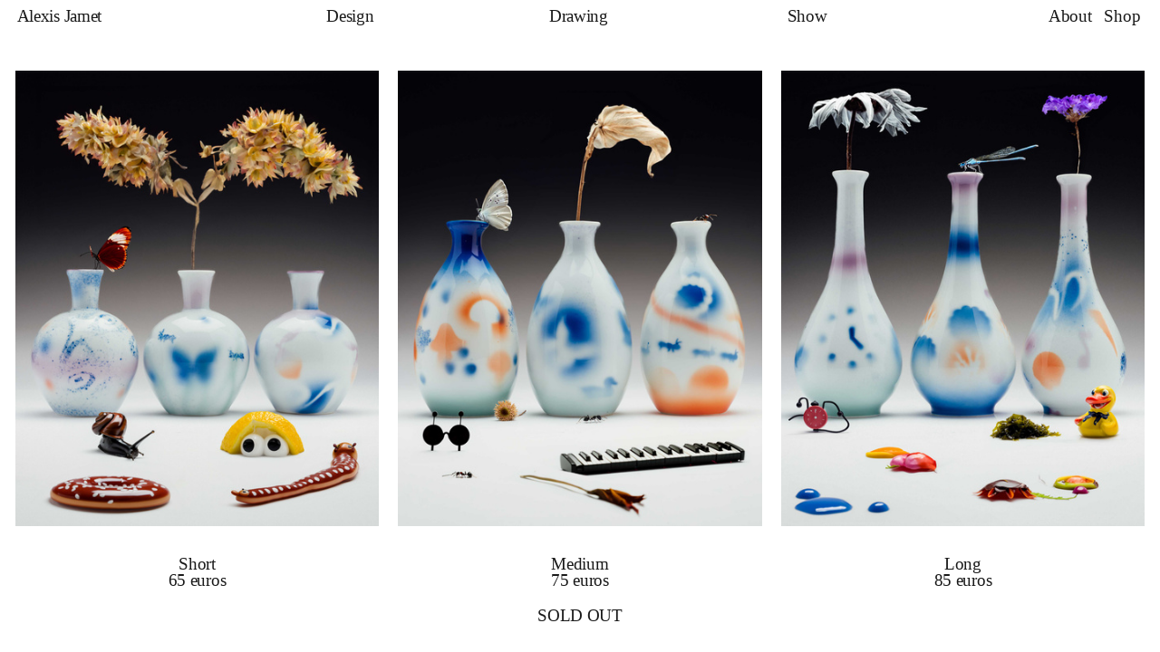

--- FILE ---
content_type: text/html; charset=UTF-8
request_url: https://alecsi.com/Vases-Dejima
body_size: 51592
content:
<!DOCTYPE html>
<!-- 

        Running on cargo.site

-->
<html lang="en" data-predefined-style="true" data-css-presets="true" data-css-preset data-typography-preset>
	<head>
<script>
				var __cargo_context__ = 'live';
				var __cargo_js_ver__ = 'c=3451682563';
				var __cargo_maint__ = false;
				
				
			</script>
					<meta http-equiv="X-UA-Compatible" content="IE=edge,chrome=1">
		<meta http-equiv="Content-Type" content="text/html; charset=utf-8">
		<meta name="viewport" content="initial-scale=1.0, maximum-scale=1.0, user-scalable=no">
		
			<meta name="robots" content="index,follow">
		<title>Vases-Dejima — Alexis Jamet</title>
		<meta name="description" content="Short 65 euros Medium 75 euros Long 85 euros SOLD OUT">
				<meta name="twitter:card" content="summary_large_image">
		<meta name="twitter:title" content="Vases-Dejima — Alexis Jamet">
		<meta name="twitter:description" content="Short 65 euros Medium 75 euros Long 85 euros SOLD OUT">
		<meta name="twitter:image" content="https://freight.cargo.site/w/1200/i/e4319d8206838e81747416472f1f0b94e4ccfffad2537cd8169918d7ff1b5b7c/DEJIMA-JAMET2.jpg">
		<meta property="og:locale" content="en_US">
		<meta property="og:title" content="Vases-Dejima — Alexis Jamet">
		<meta property="og:description" content="Short 65 euros Medium 75 euros Long 85 euros SOLD OUT">
		<meta property="og:url" content="https://alecsi.com/Vases-Dejima">
		<meta property="og:image" content="https://freight.cargo.site/w/1200/i/e4319d8206838e81747416472f1f0b94e4ccfffad2537cd8169918d7ff1b5b7c/DEJIMA-JAMET2.jpg">
		<meta property="og:type" content="website">

		<link rel="preconnect" href="https://static.cargo.site" crossorigin>
		<link rel="preconnect" href="https://freight.cargo.site" crossorigin>

		<link rel="preconnect" href="https://fonts.gstatic.com" crossorigin>
				<link rel="preconnect" href="https://type.cargo.site" crossorigin>

		<!--<link rel="preload" href="https://static.cargo.site/assets/social/IconFont-Regular-0.9.3.woff2" as="font" type="font/woff" crossorigin>-->

		

		<link href="https://freight.cargo.site/t/original/i/250f9f4f8a85669f1af0e8129ea5db18be062172861f6eee581605da6d7c7aef/155483-1456858072.ico" rel="shortcut icon">
		<link href="https://alecsi.com/rss" rel="alternate" type="application/rss+xml" title="Alexis Jamet feed">

		<link href="//fonts.googleapis.com/css?family=Space Mono:400,400italic,700,700italic&c=3451682563&" id="" rel="stylesheet" type="text/css" />
<link href="https://alecsi.com/stylesheet?c=3451682563&1759447320" id="member_stylesheet" rel="stylesheet" type="text/css" />
<style id="">@font-face{font-family:Icons;src:url(https://static.cargo.site/assets/social/IconFont-Regular-0.9.3.woff2);unicode-range:U+E000-E15C,U+F0000,U+FE0E}@font-face{font-family:Icons;src:url(https://static.cargo.site/assets/social/IconFont-Regular-0.9.3.woff2);font-weight:240;unicode-range:U+E000-E15C,U+F0000,U+FE0E}@font-face{font-family:Icons;src:url(https://static.cargo.site/assets/social/IconFont-Regular-0.9.3.woff2);unicode-range:U+E000-E15C,U+F0000,U+FE0E;font-weight:400}@font-face{font-family:Icons;src:url(https://static.cargo.site/assets/social/IconFont-Regular-0.9.3.woff2);unicode-range:U+E000-E15C,U+F0000,U+FE0E;font-weight:600}@font-face{font-family:Icons;src:url(https://static.cargo.site/assets/social/IconFont-Regular-0.9.3.woff2);unicode-range:U+E000-E15C,U+F0000,U+FE0E;font-weight:800}@font-face{font-family:Icons;src:url(https://static.cargo.site/assets/social/IconFont-Regular-0.9.3.woff2);unicode-range:U+E000-E15C,U+F0000,U+FE0E;font-style:italic}@font-face{font-family:Icons;src:url(https://static.cargo.site/assets/social/IconFont-Regular-0.9.3.woff2);unicode-range:U+E000-E15C,U+F0000,U+FE0E;font-weight:200;font-style:italic}@font-face{font-family:Icons;src:url(https://static.cargo.site/assets/social/IconFont-Regular-0.9.3.woff2);unicode-range:U+E000-E15C,U+F0000,U+FE0E;font-weight:400;font-style:italic}@font-face{font-family:Icons;src:url(https://static.cargo.site/assets/social/IconFont-Regular-0.9.3.woff2);unicode-range:U+E000-E15C,U+F0000,U+FE0E;font-weight:600;font-style:italic}@font-face{font-family:Icons;src:url(https://static.cargo.site/assets/social/IconFont-Regular-0.9.3.woff2);unicode-range:U+E000-E15C,U+F0000,U+FE0E;font-weight:800;font-style:italic}body.iconfont-loading,body.iconfont-loading *{color:transparent!important}body{-moz-osx-font-smoothing:grayscale;-webkit-font-smoothing:antialiased;-webkit-text-size-adjust:none}body.no-scroll{overflow:hidden}/*!
 * Content
 */.page{word-wrap:break-word}:focus{outline:0}.pointer-events-none{pointer-events:none}.pointer-events-auto{pointer-events:auto}.pointer-events-none .page_content .audio-player,.pointer-events-none .page_content .shop_product,.pointer-events-none .page_content a,.pointer-events-none .page_content audio,.pointer-events-none .page_content button,.pointer-events-none .page_content details,.pointer-events-none .page_content iframe,.pointer-events-none .page_content img,.pointer-events-none .page_content input,.pointer-events-none .page_content video{pointer-events:auto}.pointer-events-none .page_content *>a,.pointer-events-none .page_content>a{position:relative}s *{text-transform:inherit}#toolset{position:fixed;bottom:10px;right:10px;z-index:8}.mobile #toolset,.template_site_inframe #toolset{display:none}#toolset a{display:block;height:24px;width:24px;margin:0;padding:0;text-decoration:none;background:rgba(0,0,0,.2)}#toolset a:hover{background:rgba(0,0,0,.8)}[data-adminview] #toolset a,[data-adminview] #toolset_admin a{background:rgba(0,0,0,.04);pointer-events:none;cursor:default}#toolset_admin a:active{background:rgba(0,0,0,.7)}#toolset_admin a svg>*{transform:scale(1.1) translate(0,-.5px);transform-origin:50% 50%}#toolset_admin a svg{pointer-events:none;width:100%!important;height:auto!important}#following-container{overflow:auto;-webkit-overflow-scrolling:touch}#following-container iframe{height:100%;width:100%;position:absolute;top:0;left:0;right:0;bottom:0}:root{--following-width:-400px;--following-animation-duration:450ms}@keyframes following-open{0%{transform:translateX(0)}100%{transform:translateX(var(--following-width))}}@keyframes following-open-inverse{0%{transform:translateX(0)}100%{transform:translateX(calc(-1 * var(--following-width)))}}@keyframes following-close{0%{transform:translateX(var(--following-width))}100%{transform:translateX(0)}}@keyframes following-close-inverse{0%{transform:translateX(calc(-1 * var(--following-width)))}100%{transform:translateX(0)}}body.animate-left{animation:following-open var(--following-animation-duration);animation-fill-mode:both;animation-timing-function:cubic-bezier(.24,1,.29,1)}#following-container.animate-left{animation:following-close-inverse var(--following-animation-duration);animation-fill-mode:both;animation-timing-function:cubic-bezier(.24,1,.29,1)}#following-container.animate-left #following-frame{animation:following-close var(--following-animation-duration);animation-fill-mode:both;animation-timing-function:cubic-bezier(.24,1,.29,1)}body.animate-right{animation:following-close var(--following-animation-duration);animation-fill-mode:both;animation-timing-function:cubic-bezier(.24,1,.29,1)}#following-container.animate-right{animation:following-open-inverse var(--following-animation-duration);animation-fill-mode:both;animation-timing-function:cubic-bezier(.24,1,.29,1)}#following-container.animate-right #following-frame{animation:following-open var(--following-animation-duration);animation-fill-mode:both;animation-timing-function:cubic-bezier(.24,1,.29,1)}.slick-slider{position:relative;display:block;-moz-box-sizing:border-box;box-sizing:border-box;-webkit-user-select:none;-moz-user-select:none;-ms-user-select:none;user-select:none;-webkit-touch-callout:none;-khtml-user-select:none;-ms-touch-action:pan-y;touch-action:pan-y;-webkit-tap-highlight-color:transparent}.slick-list{position:relative;display:block;overflow:hidden;margin:0;padding:0}.slick-list:focus{outline:0}.slick-list.dragging{cursor:pointer;cursor:hand}.slick-slider .slick-list,.slick-slider .slick-track{transform:translate3d(0,0,0);will-change:transform}.slick-track{position:relative;top:0;left:0;display:block}.slick-track:after,.slick-track:before{display:table;content:'';width:1px;height:1px;margin-top:-1px;margin-left:-1px}.slick-track:after{clear:both}.slick-loading .slick-track{visibility:hidden}.slick-slide{display:none;float:left;height:100%;min-height:1px}[dir=rtl] .slick-slide{float:right}.content .slick-slide img{display:inline-block}.content .slick-slide img:not(.image-zoom){cursor:pointer}.content .scrub .slick-list,.content .scrub .slick-slide img:not(.image-zoom){cursor:ew-resize}body.slideshow-scrub-dragging *{cursor:ew-resize!important}.content .slick-slide img:not([src]),.content .slick-slide img[src='']{width:100%;height:auto}.slick-slide.slick-loading img{display:none}.slick-slide.dragging img{pointer-events:none}.slick-initialized .slick-slide{display:block}.slick-loading .slick-slide{visibility:hidden}.slick-vertical .slick-slide{display:block;height:auto;border:1px solid transparent}.slick-arrow.slick-hidden{display:none}.slick-arrow{position:absolute;z-index:9;width:0;top:0;height:100%;cursor:pointer;will-change:opacity;-webkit-transition:opacity 333ms cubic-bezier(.4,0,.22,1);transition:opacity 333ms cubic-bezier(.4,0,.22,1)}.slick-arrow.hidden{opacity:0}.slick-arrow svg{position:absolute;width:36px;height:36px;top:0;left:0;right:0;bottom:0;margin:auto;transform:translate(.25px,.25px)}.slick-arrow svg.right-arrow{transform:translate(.25px,.25px) scaleX(-1)}.slick-arrow svg:active{opacity:.75}.slick-arrow svg .arrow-shape{fill:none!important;stroke:#fff;stroke-linecap:square}.slick-arrow svg .arrow-outline{fill:none!important;stroke-width:2.5px;stroke:rgba(0,0,0,.6);stroke-linecap:square}.slick-arrow.slick-next{right:0;text-align:right}.slick-next svg,.wallpaper-navigation .slick-next svg{margin-right:10px}.mobile .slick-next svg{margin-right:10px}.slick-arrow.slick-prev{text-align:left}.slick-prev svg,.wallpaper-navigation .slick-prev svg{margin-left:10px}.mobile .slick-prev svg{margin-left:10px}.loading_animation{display:none;vertical-align:middle;z-index:15;line-height:0;pointer-events:none;border-radius:100%}.loading_animation.hidden{display:none}.loading_animation.pulsing{opacity:0;display:inline-block;animation-delay:.1s;-webkit-animation-delay:.1s;-moz-animation-delay:.1s;animation-duration:12s;animation-iteration-count:infinite;animation:fade-pulse-in .5s ease-in-out;-moz-animation:fade-pulse-in .5s ease-in-out;-webkit-animation:fade-pulse-in .5s ease-in-out;-webkit-animation-fill-mode:forwards;-moz-animation-fill-mode:forwards;animation-fill-mode:forwards}.loading_animation.pulsing.no-delay{animation-delay:0s;-webkit-animation-delay:0s;-moz-animation-delay:0s}.loading_animation div{border-radius:100%}.loading_animation div svg{max-width:100%;height:auto}.loading_animation div,.loading_animation div svg{width:20px;height:20px}.loading_animation.full-width svg{width:100%;height:auto}.loading_animation.full-width.big svg{width:100px;height:100px}.loading_animation div svg>*{fill:#ccc}.loading_animation div{-webkit-animation:spin-loading 12s ease-out;-webkit-animation-iteration-count:infinite;-moz-animation:spin-loading 12s ease-out;-moz-animation-iteration-count:infinite;animation:spin-loading 12s ease-out;animation-iteration-count:infinite}.loading_animation.hidden{display:none}[data-backdrop] .loading_animation{position:absolute;top:15px;left:15px;z-index:99}.loading_animation.position-absolute.middle{top:calc(50% - 10px);left:calc(50% - 10px)}.loading_animation.position-absolute.topleft{top:0;left:0}.loading_animation.position-absolute.middleright{top:calc(50% - 10px);right:1rem}.loading_animation.position-absolute.middleleft{top:calc(50% - 10px);left:1rem}.loading_animation.gray div svg>*{fill:#999}.loading_animation.gray-dark div svg>*{fill:#666}.loading_animation.gray-darker div svg>*{fill:#555}.loading_animation.gray-light div svg>*{fill:#ccc}.loading_animation.white div svg>*{fill:rgba(255,255,255,.85)}.loading_animation.blue div svg>*{fill:#698fff}.loading_animation.inline{display:inline-block;margin-bottom:.5ex}.loading_animation.inline.left{margin-right:.5ex}@-webkit-keyframes fade-pulse-in{0%{opacity:0}50%{opacity:.5}100%{opacity:1}}@-moz-keyframes fade-pulse-in{0%{opacity:0}50%{opacity:.5}100%{opacity:1}}@keyframes fade-pulse-in{0%{opacity:0}50%{opacity:.5}100%{opacity:1}}@-webkit-keyframes pulsate{0%{opacity:1}50%{opacity:0}100%{opacity:1}}@-moz-keyframes pulsate{0%{opacity:1}50%{opacity:0}100%{opacity:1}}@keyframes pulsate{0%{opacity:1}50%{opacity:0}100%{opacity:1}}@-webkit-keyframes spin-loading{0%{transform:rotate(0)}9%{transform:rotate(1050deg)}18%{transform:rotate(-1090deg)}20%{transform:rotate(-1080deg)}23%{transform:rotate(-1080deg)}28%{transform:rotate(-1095deg)}29%{transform:rotate(-1065deg)}34%{transform:rotate(-1080deg)}35%{transform:rotate(-1050deg)}40%{transform:rotate(-1065deg)}41%{transform:rotate(-1035deg)}44%{transform:rotate(-1035deg)}47%{transform:rotate(-2160deg)}50%{transform:rotate(-2160deg)}56%{transform:rotate(45deg)}60%{transform:rotate(45deg)}80%{transform:rotate(6120deg)}100%{transform:rotate(0)}}@keyframes spin-loading{0%{transform:rotate(0)}9%{transform:rotate(1050deg)}18%{transform:rotate(-1090deg)}20%{transform:rotate(-1080deg)}23%{transform:rotate(-1080deg)}28%{transform:rotate(-1095deg)}29%{transform:rotate(-1065deg)}34%{transform:rotate(-1080deg)}35%{transform:rotate(-1050deg)}40%{transform:rotate(-1065deg)}41%{transform:rotate(-1035deg)}44%{transform:rotate(-1035deg)}47%{transform:rotate(-2160deg)}50%{transform:rotate(-2160deg)}56%{transform:rotate(45deg)}60%{transform:rotate(45deg)}80%{transform:rotate(6120deg)}100%{transform:rotate(0)}}[grid-row]{align-items:flex-start;box-sizing:border-box;display:-webkit-box;display:-webkit-flex;display:-ms-flexbox;display:flex;-webkit-flex-wrap:wrap;-ms-flex-wrap:wrap;flex-wrap:wrap}[grid-col]{box-sizing:border-box}[grid-row] [grid-col].empty:after{content:"\0000A0";cursor:text}body.mobile[data-adminview=content-editproject] [grid-row] [grid-col].empty:after{display:none}[grid-col=auto]{-webkit-box-flex:1;-webkit-flex:1;-ms-flex:1;flex:1}[grid-col=x12]{width:100%}[grid-col=x11]{width:50%}[grid-col=x10]{width:33.33%}[grid-col=x9]{width:25%}[grid-col=x8]{width:20%}[grid-col=x7]{width:16.666666667%}[grid-col=x6]{width:14.285714286%}[grid-col=x5]{width:12.5%}[grid-col=x4]{width:11.111111111%}[grid-col=x3]{width:10%}[grid-col=x2]{width:9.090909091%}[grid-col=x1]{width:8.333333333%}[grid-col="1"]{width:8.33333%}[grid-col="2"]{width:16.66667%}[grid-col="3"]{width:25%}[grid-col="4"]{width:33.33333%}[grid-col="5"]{width:41.66667%}[grid-col="6"]{width:50%}[grid-col="7"]{width:58.33333%}[grid-col="8"]{width:66.66667%}[grid-col="9"]{width:75%}[grid-col="10"]{width:83.33333%}[grid-col="11"]{width:91.66667%}[grid-col="12"]{width:100%}body.mobile [grid-responsive] [grid-col]{width:100%;-webkit-box-flex:none;-webkit-flex:none;-ms-flex:none;flex:none}[data-ce-host=true][contenteditable=true] [grid-pad]{pointer-events:none}[data-ce-host=true][contenteditable=true] [grid-pad]>*{pointer-events:auto}[grid-pad="0"]{padding:0}[grid-pad="0.25"]{padding:.125rem}[grid-pad="0.5"]{padding:.25rem}[grid-pad="0.75"]{padding:.375rem}[grid-pad="1"]{padding:.5rem}[grid-pad="1.25"]{padding:.625rem}[grid-pad="1.5"]{padding:.75rem}[grid-pad="1.75"]{padding:.875rem}[grid-pad="2"]{padding:1rem}[grid-pad="2.5"]{padding:1.25rem}[grid-pad="3"]{padding:1.5rem}[grid-pad="3.5"]{padding:1.75rem}[grid-pad="4"]{padding:2rem}[grid-pad="5"]{padding:2.5rem}[grid-pad="6"]{padding:3rem}[grid-pad="7"]{padding:3.5rem}[grid-pad="8"]{padding:4rem}[grid-pad="9"]{padding:4.5rem}[grid-pad="10"]{padding:5rem}[grid-gutter="0"]{margin:0}[grid-gutter="0.5"]{margin:-.25rem}[grid-gutter="1"]{margin:-.5rem}[grid-gutter="1.5"]{margin:-.75rem}[grid-gutter="2"]{margin:-1rem}[grid-gutter="2.5"]{margin:-1.25rem}[grid-gutter="3"]{margin:-1.5rem}[grid-gutter="3.5"]{margin:-1.75rem}[grid-gutter="4"]{margin:-2rem}[grid-gutter="5"]{margin:-2.5rem}[grid-gutter="6"]{margin:-3rem}[grid-gutter="7"]{margin:-3.5rem}[grid-gutter="8"]{margin:-4rem}[grid-gutter="10"]{margin:-5rem}[grid-gutter="12"]{margin:-6rem}[grid-gutter="14"]{margin:-7rem}[grid-gutter="16"]{margin:-8rem}[grid-gutter="18"]{margin:-9rem}[grid-gutter="20"]{margin:-10rem}small{max-width:100%;text-decoration:inherit}img:not([src]),img[src='']{outline:1px solid rgba(177,177,177,.4);outline-offset:-1px;content:url([data-uri])}img.image-zoom{cursor:-webkit-zoom-in;cursor:-moz-zoom-in;cursor:zoom-in}#imprimatur{color:#333;font-size:10px;font-family:-apple-system,BlinkMacSystemFont,"Segoe UI",Roboto,Oxygen,Ubuntu,Cantarell,"Open Sans","Helvetica Neue",sans-serif,"Sans Serif",Icons;/*!System*/position:fixed;opacity:.3;right:-28px;bottom:160px;transform:rotate(270deg);-ms-transform:rotate(270deg);-webkit-transform:rotate(270deg);z-index:8;text-transform:uppercase;color:#999;opacity:.5;padding-bottom:2px;text-decoration:none}.mobile #imprimatur{display:none}bodycopy cargo-link a{font-family:-apple-system,BlinkMacSystemFont,"Segoe UI",Roboto,Oxygen,Ubuntu,Cantarell,"Open Sans","Helvetica Neue",sans-serif,"Sans Serif",Icons;/*!System*/font-size:12px;font-style:normal;font-weight:400;transform:rotate(270deg);text-decoration:none;position:fixed!important;right:-27px;bottom:100px;text-decoration:none;letter-spacing:normal;background:0 0;border:0;border-bottom:0;outline:0}/*! PhotoSwipe Default UI CSS by Dmitry Semenov | photoswipe.com | MIT license */.pswp--has_mouse .pswp__button--arrow--left,.pswp--has_mouse .pswp__button--arrow--right,.pswp__ui{visibility:visible}.pswp--minimal--dark .pswp__top-bar,.pswp__button{background:0 0}.pswp,.pswp__bg,.pswp__container,.pswp__img--placeholder,.pswp__zoom-wrap,.quick-view-navigation{-webkit-backface-visibility:hidden}.pswp__button{cursor:pointer;opacity:1;-webkit-appearance:none;transition:opacity .2s;-webkit-box-shadow:none;box-shadow:none}.pswp__button-close>svg{top:10px;right:10px;margin-left:auto}.pswp--touch .quick-view-navigation{display:none}.pswp__ui{-webkit-font-smoothing:auto;opacity:1;z-index:1550}.quick-view-navigation{will-change:opacity;-webkit-transition:opacity 333ms cubic-bezier(.4,0,.22,1);transition:opacity 333ms cubic-bezier(.4,0,.22,1)}.quick-view-navigation .pswp__group .pswp__button{pointer-events:auto}.pswp__button>svg{position:absolute;width:36px;height:36px}.quick-view-navigation .pswp__group:active svg{opacity:.75}.pswp__button svg .shape-shape{fill:#fff}.pswp__button svg .shape-outline{fill:#000}.pswp__button-prev>svg{top:0;bottom:0;left:10px;margin:auto}.pswp__button-next>svg{top:0;bottom:0;right:10px;margin:auto}.quick-view-navigation .pswp__group .pswp__button-prev{position:absolute;left:0;top:0;width:0;height:100%}.quick-view-navigation .pswp__group .pswp__button-next{position:absolute;right:0;top:0;width:0;height:100%}.quick-view-navigation .close-button,.quick-view-navigation .left-arrow,.quick-view-navigation .right-arrow{transform:translate(.25px,.25px)}.quick-view-navigation .right-arrow{transform:translate(.25px,.25px) scaleX(-1)}.pswp__button svg .shape-outline{fill:transparent!important;stroke:#000;stroke-width:2.5px;stroke-linecap:square}.pswp__button svg .shape-shape{fill:transparent!important;stroke:#fff;stroke-width:1.5px;stroke-linecap:square}.pswp__bg,.pswp__scroll-wrap,.pswp__zoom-wrap{width:100%;position:absolute}.quick-view-navigation .pswp__group .pswp__button-close{margin:0}.pswp__container,.pswp__item,.pswp__zoom-wrap{right:0;bottom:0;top:0;position:absolute;left:0}.pswp__ui--hidden .pswp__button{opacity:.001}.pswp__ui--hidden .pswp__button,.pswp__ui--hidden .pswp__button *{pointer-events:none}.pswp .pswp__ui.pswp__ui--displaynone{display:none}.pswp__element--disabled{display:none!important}/*! PhotoSwipe main CSS by Dmitry Semenov | photoswipe.com | MIT license */.pswp{position:fixed;display:none;height:100%;width:100%;top:0;left:0;right:0;bottom:0;margin:auto;-ms-touch-action:none;touch-action:none;z-index:9999999;-webkit-text-size-adjust:100%;line-height:initial;letter-spacing:initial;outline:0}.pswp img{max-width:none}.pswp--zoom-disabled .pswp__img{cursor:default!important}.pswp--animate_opacity{opacity:.001;will-change:opacity;-webkit-transition:opacity 333ms cubic-bezier(.4,0,.22,1);transition:opacity 333ms cubic-bezier(.4,0,.22,1)}.pswp--open{display:block}.pswp--zoom-allowed .pswp__img{cursor:-webkit-zoom-in;cursor:-moz-zoom-in;cursor:zoom-in}.pswp--zoomed-in .pswp__img{cursor:-webkit-grab;cursor:-moz-grab;cursor:grab}.pswp--dragging .pswp__img{cursor:-webkit-grabbing;cursor:-moz-grabbing;cursor:grabbing}.pswp__bg{left:0;top:0;height:100%;opacity:0;transform:translateZ(0);will-change:opacity}.pswp__scroll-wrap{left:0;top:0;height:100%}.pswp__container,.pswp__zoom-wrap{-ms-touch-action:none;touch-action:none}.pswp__container,.pswp__img{-webkit-user-select:none;-moz-user-select:none;-ms-user-select:none;user-select:none;-webkit-tap-highlight-color:transparent;-webkit-touch-callout:none}.pswp__zoom-wrap{-webkit-transform-origin:left top;-ms-transform-origin:left top;transform-origin:left top;-webkit-transition:-webkit-transform 222ms cubic-bezier(.4,0,.22,1);transition:transform 222ms cubic-bezier(.4,0,.22,1)}.pswp__bg{-webkit-transition:opacity 222ms cubic-bezier(.4,0,.22,1);transition:opacity 222ms cubic-bezier(.4,0,.22,1)}.pswp--animated-in .pswp__bg,.pswp--animated-in .pswp__zoom-wrap{-webkit-transition:none;transition:none}.pswp--hide-overflow .pswp__scroll-wrap,.pswp--hide-overflow.pswp{overflow:hidden}.pswp__img{position:absolute;width:auto;height:auto;top:0;left:0}.pswp__img--placeholder--blank{background:#222}.pswp--ie .pswp__img{width:100%!important;height:auto!important;left:0;top:0}.pswp__ui--idle{opacity:0}.pswp__error-msg{position:absolute;left:0;top:50%;width:100%;text-align:center;font-size:14px;line-height:16px;margin-top:-8px;color:#ccc}.pswp__error-msg a{color:#ccc;text-decoration:underline}.pswp__error-msg{font-family:-apple-system,BlinkMacSystemFont,"Segoe UI",Roboto,Oxygen,Ubuntu,Cantarell,"Open Sans","Helvetica Neue",sans-serif}.quick-view.mouse-down .iframe-item{pointer-events:none!important}.quick-view-caption-positioner{pointer-events:none;width:100%;height:100%}.quick-view-caption-wrapper{margin:auto;position:absolute;bottom:0;left:0;right:0}.quick-view-horizontal-align-left .quick-view-caption-wrapper{margin-left:0}.quick-view-horizontal-align-right .quick-view-caption-wrapper{margin-right:0}[data-quick-view-caption]{transition:.1s opacity ease-in-out;position:absolute;bottom:0;left:0;right:0}.quick-view-horizontal-align-left [data-quick-view-caption]{text-align:left}.quick-view-horizontal-align-right [data-quick-view-caption]{text-align:right}.quick-view-caption{transition:.1s opacity ease-in-out}.quick-view-caption>*{display:inline-block}.quick-view-caption *{pointer-events:auto}.quick-view-caption.hidden{opacity:0}.shop_product .dropdown_wrapper{flex:0 0 100%;position:relative}.shop_product select{appearance:none;-moz-appearance:none;-webkit-appearance:none;outline:0;-webkit-font-smoothing:antialiased;-moz-osx-font-smoothing:grayscale;cursor:pointer;border-radius:0;white-space:nowrap;overflow:hidden!important;text-overflow:ellipsis}.shop_product select.dropdown::-ms-expand{display:none}.shop_product a{cursor:pointer;border-bottom:none;text-decoration:none}.shop_product a.out-of-stock{pointer-events:none}body.audio-player-dragging *{cursor:ew-resize!important}.audio-player{display:inline-flex;flex:1 0 calc(100% - 2px);width:calc(100% - 2px)}.audio-player .button{height:100%;flex:0 0 3.3rem;display:flex}.audio-player .separator{left:3.3rem;height:100%}.audio-player .buffer{width:0%;height:100%;transition:left .3s linear,width .3s linear}.audio-player.seeking .buffer{transition:left 0s,width 0s}.audio-player.seeking{user-select:none;-webkit-user-select:none;cursor:ew-resize}.audio-player.seeking *{user-select:none;-webkit-user-select:none;cursor:ew-resize}.audio-player .bar{overflow:hidden;display:flex;justify-content:space-between;align-content:center;flex-grow:1}.audio-player .progress{width:0%;height:100%;transition:width .3s linear}.audio-player.seeking .progress{transition:width 0s}.audio-player .pause,.audio-player .play{cursor:pointer;height:100%}.audio-player .note-icon{margin:auto 0;order:2;flex:0 1 auto}.audio-player .title{white-space:nowrap;overflow:hidden;text-overflow:ellipsis;pointer-events:none;user-select:none;padding:.5rem 0 .5rem 1rem;margin:auto auto auto 0;flex:0 3 auto;min-width:0;width:100%}.audio-player .total-time{flex:0 1 auto;margin:auto 0}.audio-player .current-time,.audio-player .play-text{flex:0 1 auto;margin:auto 0}.audio-player .stream-anim{user-select:none;margin:auto auto auto 0}.audio-player .stream-anim span{display:inline-block}.audio-player .buffer,.audio-player .current-time,.audio-player .note-svg,.audio-player .play-text,.audio-player .separator,.audio-player .total-time{user-select:none;pointer-events:none}.audio-player .buffer,.audio-player .play-text,.audio-player .progress{position:absolute}.audio-player,.audio-player .bar,.audio-player .button,.audio-player .current-time,.audio-player .note-icon,.audio-player .pause,.audio-player .play,.audio-player .total-time{position:relative}body.mobile .audio-player,body.mobile .audio-player *{-webkit-touch-callout:none}#standalone-admin-frame{border:0;width:400px;position:absolute;right:0;top:0;height:100vh;z-index:99}body[standalone-admin=true] #standalone-admin-frame{transform:translate(0,0)}body[standalone-admin=true] .main_container{width:calc(100% - 400px)}body[standalone-admin=false] #standalone-admin-frame{transform:translate(100%,0)}body[standalone-admin=false] .main_container{width:100%}.toggle_standaloneAdmin{position:fixed;top:0;right:400px;height:40px;width:40px;z-index:999;cursor:pointer;background-color:rgba(0,0,0,.4)}.toggle_standaloneAdmin:active{opacity:.7}body[standalone-admin=false] .toggle_standaloneAdmin{right:0}.toggle_standaloneAdmin *{color:#fff;fill:#fff}.toggle_standaloneAdmin svg{padding:6px;width:100%;height:100%;opacity:.85}body[standalone-admin=false] .toggle_standaloneAdmin #close,body[standalone-admin=true] .toggle_standaloneAdmin #backdropsettings{display:none}.toggle_standaloneAdmin>div{width:100%;height:100%}#admin_toggle_button{position:fixed;top:50%;transform:translate(0,-50%);right:400px;height:36px;width:12px;z-index:999;cursor:pointer;background-color:rgba(0,0,0,.09);padding-left:2px;margin-right:5px}#admin_toggle_button .bar{content:'';background:rgba(0,0,0,.09);position:fixed;width:5px;bottom:0;top:0;z-index:10}#admin_toggle_button:active{background:rgba(0,0,0,.065)}#admin_toggle_button *{color:#fff;fill:#fff}#admin_toggle_button svg{padding:0;width:16px;height:36px;margin-left:1px;opacity:1}#admin_toggle_button svg *{fill:#fff;opacity:1}#admin_toggle_button[data-state=closed] .toggle_admin_close{display:none}#admin_toggle_button[data-state=closed],#admin_toggle_button[data-state=closed] .toggle_admin_open{width:20px;cursor:pointer;margin:0}#admin_toggle_button[data-state=closed] svg{margin-left:2px}#admin_toggle_button[data-state=open] .toggle_admin_open{display:none}select,select *{text-rendering:auto!important}b b{font-weight:inherit}*{-webkit-box-sizing:border-box;-moz-box-sizing:border-box;box-sizing:border-box}customhtml>*{position:relative;z-index:10}body,html{min-height:100vh;margin:0;padding:0}html{touch-action:manipulation;position:relative;background-color:#fff}.main_container{min-height:100vh;width:100%;overflow:hidden}.container{display:-webkit-box;display:-webkit-flex;display:-moz-box;display:-ms-flexbox;display:flex;-webkit-flex-wrap:wrap;-moz-flex-wrap:wrap;-ms-flex-wrap:wrap;flex-wrap:wrap;max-width:100%;width:100%;overflow:visible}.container{align-items:flex-start;-webkit-align-items:flex-start}.page{z-index:2}.page ul li>text-limit{display:block}.content,.content_container,.pinned{-webkit-flex:1 0 auto;-moz-flex:1 0 auto;-ms-flex:1 0 auto;flex:1 0 auto;max-width:100%}.content_container{width:100%}.content_container.full_height{min-height:100vh}.page_background{position:absolute;top:0;left:0;width:100%;height:100%}.page_container{position:relative;overflow:visible;width:100%}.backdrop{position:absolute;top:0;z-index:1;width:100%;height:100%;max-height:100vh}.backdrop>div{position:absolute;top:0;left:0;width:100%;height:100%;-webkit-backface-visibility:hidden;backface-visibility:hidden;transform:translate3d(0,0,0);contain:strict}[data-backdrop].backdrop>div[data-overflowing]{max-height:100vh;position:absolute;top:0;left:0}body.mobile [split-responsive]{display:flex;flex-direction:column}body.mobile [split-responsive] .container{width:100%;order:2}body.mobile [split-responsive] .backdrop{position:relative;height:50vh;width:100%;order:1}body.mobile [split-responsive] [data-auxiliary].backdrop{position:absolute;height:50vh;width:100%;order:1}.page{position:relative;z-index:2}img[data-align=left]{float:left}img[data-align=right]{float:right}[data-rotation]{transform-origin:center center}.content .page_content:not([contenteditable=true]) [data-draggable]{pointer-events:auto!important;backface-visibility:hidden}.preserve-3d{-moz-transform-style:preserve-3d;transform-style:preserve-3d}.content .page_content:not([contenteditable=true]) [data-draggable] iframe{pointer-events:none!important}.dragging-active iframe{pointer-events:none!important}.content .page_content:not([contenteditable=true]) [data-draggable]:active{opacity:1}.content .scroll-transition-fade{transition:transform 1s ease-in-out,opacity .8s ease-in-out}.content .scroll-transition-fade.below-viewport{opacity:0;transform:translateY(40px)}.mobile.full_width .page_container:not([split-layout]) .container_width{width:100%}[data-view=pinned_bottom] .bottom_pin_invisibility{visibility:hidden}.pinned{position:relative;width:100%}.pinned .page_container.accommodate:not(.fixed):not(.overlay){z-index:2}.pinned .page_container.overlay{position:absolute;z-index:4}.pinned .page_container.overlay.fixed{position:fixed}.pinned .page_container.overlay.fixed .page{max-height:100vh;-webkit-overflow-scrolling:touch}.pinned .page_container.overlay.fixed .page.allow-scroll{overflow-y:auto;overflow-x:hidden}.pinned .page_container.overlay.fixed .page.allow-scroll{align-items:flex-start;-webkit-align-items:flex-start}.pinned .page_container .page.allow-scroll::-webkit-scrollbar{width:0;background:0 0;display:none}.pinned.pinned_top .page_container.overlay{left:0;top:0}.pinned.pinned_bottom .page_container.overlay{left:0;bottom:0}div[data-container=set]:empty{margin-top:1px}.thumbnails{position:relative;z-index:1}[thumbnails=grid]{align-items:baseline}[thumbnails=justify] .thumbnail{box-sizing:content-box}[thumbnails][data-padding-zero] .thumbnail{margin-bottom:-1px}[thumbnails=montessori] .thumbnail{pointer-events:auto;position:absolute}[thumbnails] .thumbnail>a{display:block;text-decoration:none}[thumbnails=montessori]{height:0}[thumbnails][data-resizing],[thumbnails][data-resizing] *{cursor:nwse-resize}[thumbnails] .thumbnail .resize-handle{cursor:nwse-resize;width:26px;height:26px;padding:5px;position:absolute;opacity:.75;right:-1px;bottom:-1px;z-index:100}[thumbnails][data-resizing] .resize-handle{display:none}[thumbnails] .thumbnail .resize-handle svg{position:absolute;top:0;left:0}[thumbnails] .thumbnail .resize-handle:hover{opacity:1}[data-can-move].thumbnail .resize-handle svg .resize_path_outline{fill:#fff}[data-can-move].thumbnail .resize-handle svg .resize_path{fill:#000}[thumbnails=montessori] .thumbnail_sizer{height:0;width:100%;position:relative;padding-bottom:100%;pointer-events:none}[thumbnails] .thumbnail img{display:block;min-height:3px;margin-bottom:0}[thumbnails] .thumbnail img:not([src]),img[src=""]{margin:0!important;width:100%;min-height:3px;height:100%!important;position:absolute}[aspect-ratio="1x1"].thumb_image{height:0;padding-bottom:100%;overflow:hidden}[aspect-ratio="4x3"].thumb_image{height:0;padding-bottom:75%;overflow:hidden}[aspect-ratio="16x9"].thumb_image{height:0;padding-bottom:56.25%;overflow:hidden}[thumbnails] .thumb_image{width:100%;position:relative}[thumbnails][thumbnail-vertical-align=top]{align-items:flex-start}[thumbnails][thumbnail-vertical-align=middle]{align-items:center}[thumbnails][thumbnail-vertical-align=bottom]{align-items:baseline}[thumbnails][thumbnail-horizontal-align=left]{justify-content:flex-start}[thumbnails][thumbnail-horizontal-align=middle]{justify-content:center}[thumbnails][thumbnail-horizontal-align=right]{justify-content:flex-end}.thumb_image.default_image>svg{position:absolute;top:0;left:0;bottom:0;right:0;width:100%;height:100%}.thumb_image.default_image{outline:1px solid #ccc;outline-offset:-1px;position:relative}.mobile.full_width [data-view=Thumbnail] .thumbnails_width{width:100%}.content [data-draggable] a:active,.content [data-draggable] img:active{opacity:initial}.content .draggable-dragging{opacity:initial}[data-draggable].draggable_visible{visibility:visible}[data-draggable].draggable_hidden{visibility:hidden}.gallery_card [data-draggable],.marquee [data-draggable]{visibility:inherit}[data-draggable]{visibility:visible;background-color:rgba(0,0,0,.003)}#site_menu_panel_container .image-gallery:not(.initialized){height:0;padding-bottom:100%;min-height:initial}.image-gallery:not(.initialized){min-height:100vh;visibility:hidden;width:100%}.image-gallery .gallery_card img{display:block;width:100%;height:auto}.image-gallery .gallery_card{transform-origin:center}.image-gallery .gallery_card.dragging{opacity:.1;transform:initial!important}.image-gallery:not([image-gallery=slideshow]) .gallery_card iframe:only-child,.image-gallery:not([image-gallery=slideshow]) .gallery_card video:only-child{width:100%;height:100%;top:0;left:0;position:absolute}.image-gallery[image-gallery=slideshow] .gallery_card video[muted][autoplay]:not([controls]),.image-gallery[image-gallery=slideshow] .gallery_card video[muted][data-autoplay]:not([controls]){pointer-events:none}.image-gallery [image-gallery-pad="0"] video:only-child{object-fit:cover;height:calc(100% + 1px)}div.image-gallery>a,div.image-gallery>iframe,div.image-gallery>img,div.image-gallery>video{display:none}[image-gallery-row]{align-items:flex-start;box-sizing:border-box;display:-webkit-box;display:-webkit-flex;display:-ms-flexbox;display:flex;-webkit-flex-wrap:wrap;-ms-flex-wrap:wrap;flex-wrap:wrap}.image-gallery .gallery_card_image{width:100%;position:relative}[data-predefined-style=true] .image-gallery a.gallery_card{display:block;border:none}[image-gallery-col]{box-sizing:border-box}[image-gallery-col=x12]{width:100%}[image-gallery-col=x11]{width:50%}[image-gallery-col=x10]{width:33.33%}[image-gallery-col=x9]{width:25%}[image-gallery-col=x8]{width:20%}[image-gallery-col=x7]{width:16.666666667%}[image-gallery-col=x6]{width:14.285714286%}[image-gallery-col=x5]{width:12.5%}[image-gallery-col=x4]{width:11.111111111%}[image-gallery-col=x3]{width:10%}[image-gallery-col=x2]{width:9.090909091%}[image-gallery-col=x1]{width:8.333333333%}.content .page_content [image-gallery-pad].image-gallery{pointer-events:none}.content .page_content [image-gallery-pad].image-gallery .gallery_card_image>*,.content .page_content [image-gallery-pad].image-gallery .gallery_image_caption{pointer-events:auto}.content .page_content [image-gallery-pad="0"]{padding:0}.content .page_content [image-gallery-pad="0.25"]{padding:.125rem}.content .page_content [image-gallery-pad="0.5"]{padding:.25rem}.content .page_content [image-gallery-pad="0.75"]{padding:.375rem}.content .page_content [image-gallery-pad="1"]{padding:.5rem}.content .page_content [image-gallery-pad="1.25"]{padding:.625rem}.content .page_content [image-gallery-pad="1.5"]{padding:.75rem}.content .page_content [image-gallery-pad="1.75"]{padding:.875rem}.content .page_content [image-gallery-pad="2"]{padding:1rem}.content .page_content [image-gallery-pad="2.5"]{padding:1.25rem}.content .page_content [image-gallery-pad="3"]{padding:1.5rem}.content .page_content [image-gallery-pad="3.5"]{padding:1.75rem}.content .page_content [image-gallery-pad="4"]{padding:2rem}.content .page_content [image-gallery-pad="5"]{padding:2.5rem}.content .page_content [image-gallery-pad="6"]{padding:3rem}.content .page_content [image-gallery-pad="7"]{padding:3.5rem}.content .page_content [image-gallery-pad="8"]{padding:4rem}.content .page_content [image-gallery-pad="9"]{padding:4.5rem}.content .page_content [image-gallery-pad="10"]{padding:5rem}.content .page_content [image-gallery-gutter="0"]{margin:0}.content .page_content [image-gallery-gutter="0.5"]{margin:-.25rem}.content .page_content [image-gallery-gutter="1"]{margin:-.5rem}.content .page_content [image-gallery-gutter="1.5"]{margin:-.75rem}.content .page_content [image-gallery-gutter="2"]{margin:-1rem}.content .page_content [image-gallery-gutter="2.5"]{margin:-1.25rem}.content .page_content [image-gallery-gutter="3"]{margin:-1.5rem}.content .page_content [image-gallery-gutter="3.5"]{margin:-1.75rem}.content .page_content [image-gallery-gutter="4"]{margin:-2rem}.content .page_content [image-gallery-gutter="5"]{margin:-2.5rem}.content .page_content [image-gallery-gutter="6"]{margin:-3rem}.content .page_content [image-gallery-gutter="7"]{margin:-3.5rem}.content .page_content [image-gallery-gutter="8"]{margin:-4rem}.content .page_content [image-gallery-gutter="10"]{margin:-5rem}.content .page_content [image-gallery-gutter="12"]{margin:-6rem}.content .page_content [image-gallery-gutter="14"]{margin:-7rem}.content .page_content [image-gallery-gutter="16"]{margin:-8rem}.content .page_content [image-gallery-gutter="18"]{margin:-9rem}.content .page_content [image-gallery-gutter="20"]{margin:-10rem}[image-gallery=slideshow]:not(.initialized)>*{min-height:1px;opacity:0;min-width:100%}[image-gallery=slideshow][data-constrained-by=height] [image-gallery-vertical-align].slick-track{align-items:flex-start}[image-gallery=slideshow] img.image-zoom:active{opacity:initial}[image-gallery=slideshow].slick-initialized .gallery_card{pointer-events:none}[image-gallery=slideshow].slick-initialized .gallery_card.slick-current{pointer-events:auto}[image-gallery=slideshow] .gallery_card:not(.has_caption){line-height:0}.content .page_content [image-gallery=slideshow].image-gallery>*{pointer-events:auto}.content [image-gallery=slideshow].image-gallery.slick-initialized .gallery_card{overflow:hidden;margin:0;display:flex;flex-flow:row wrap;flex-shrink:0}.content [image-gallery=slideshow].image-gallery.slick-initialized .gallery_card.slick-current{overflow:visible}[image-gallery=slideshow] .gallery_image_caption{opacity:1;transition:opacity .3s;-webkit-transition:opacity .3s;width:100%;margin-left:auto;margin-right:auto;clear:both}[image-gallery-horizontal-align=left] .gallery_image_caption{text-align:left}[image-gallery-horizontal-align=middle] .gallery_image_caption{text-align:center}[image-gallery-horizontal-align=right] .gallery_image_caption{text-align:right}[image-gallery=slideshow][data-slideshow-in-transition] .gallery_image_caption{opacity:0;transition:opacity .3s;-webkit-transition:opacity .3s}[image-gallery=slideshow] .gallery_card_image{width:initial;margin:0;display:inline-block}[image-gallery=slideshow] .gallery_card img{margin:0;display:block}[image-gallery=slideshow][data-exploded]{align-items:flex-start;box-sizing:border-box;display:-webkit-box;display:-webkit-flex;display:-ms-flexbox;display:flex;-webkit-flex-wrap:wrap;-ms-flex-wrap:wrap;flex-wrap:wrap;justify-content:flex-start;align-content:flex-start}[image-gallery=slideshow][data-exploded] .gallery_card{padding:1rem;width:16.666%}[image-gallery=slideshow][data-exploded] .gallery_card_image{height:0;display:block;width:100%}[image-gallery=grid]{align-items:baseline}[image-gallery=grid] .gallery_card.has_caption .gallery_card_image{display:block}[image-gallery=grid] [image-gallery-pad="0"].gallery_card{margin-bottom:-1px}[image-gallery=grid] .gallery_card img{margin:0}[image-gallery=columns] .gallery_card img{margin:0}[image-gallery=justify]{align-items:flex-start}[image-gallery=justify] .gallery_card img{margin:0}[image-gallery=montessori][image-gallery-row]{display:block}[image-gallery=montessori] a.gallery_card,[image-gallery=montessori] div.gallery_card{position:absolute;pointer-events:auto}[image-gallery=montessori][data-can-move] .gallery_card,[image-gallery=montessori][data-can-move] .gallery_card .gallery_card_image,[image-gallery=montessori][data-can-move] .gallery_card .gallery_card_image>*{cursor:move}[image-gallery=montessori]{position:relative;height:0}[image-gallery=freeform] .gallery_card{position:relative}[image-gallery=freeform] [image-gallery-pad="0"].gallery_card{margin-bottom:-1px}[image-gallery-vertical-align]{display:flex;flex-flow:row wrap}[image-gallery-vertical-align].slick-track{display:flex;flex-flow:row nowrap}.image-gallery .slick-list{margin-bottom:-.3px}[image-gallery-vertical-align=top]{align-content:flex-start;align-items:flex-start}[image-gallery-vertical-align=middle]{align-items:center;align-content:center}[image-gallery-vertical-align=bottom]{align-content:flex-end;align-items:flex-end}[image-gallery-horizontal-align=left]{justify-content:flex-start}[image-gallery-horizontal-align=middle]{justify-content:center}[image-gallery-horizontal-align=right]{justify-content:flex-end}.image-gallery[data-resizing],.image-gallery[data-resizing] *{cursor:nwse-resize!important}.image-gallery .gallery_card .resize-handle,.image-gallery .gallery_card .resize-handle *{cursor:nwse-resize!important}.image-gallery .gallery_card .resize-handle{width:26px;height:26px;padding:5px;position:absolute;opacity:.75;right:-1px;bottom:-1px;z-index:10}.image-gallery[data-resizing] .resize-handle{display:none}.image-gallery .gallery_card .resize-handle svg{cursor:nwse-resize!important;position:absolute;top:0;left:0}.image-gallery .gallery_card .resize-handle:hover{opacity:1}[data-can-move].gallery_card .resize-handle svg .resize_path_outline{fill:#fff}[data-can-move].gallery_card .resize-handle svg .resize_path{fill:#000}[image-gallery=montessori] .thumbnail_sizer{height:0;width:100%;position:relative;padding-bottom:100%;pointer-events:none}#site_menu_button{display:block;text-decoration:none;pointer-events:auto;z-index:9;vertical-align:top;cursor:pointer;box-sizing:content-box;font-family:Icons}#site_menu_button.custom_icon{padding:0;line-height:0}#site_menu_button.custom_icon img{width:100%;height:auto}#site_menu_wrapper.disabled #site_menu_button{display:none}#site_menu_wrapper.mobile_only #site_menu_button{display:none}body.mobile #site_menu_wrapper.mobile_only:not(.disabled) #site_menu_button:not(.active){display:block}#site_menu_panel_container[data-type=cargo_menu] #site_menu_panel{display:block;position:fixed;top:0;right:0;bottom:0;left:0;z-index:10;cursor:default}.site_menu{pointer-events:auto;position:absolute;z-index:11;top:0;bottom:0;line-height:0;max-width:400px;min-width:300px;font-size:20px;text-align:left;background:rgba(20,20,20,.95);padding:20px 30px 90px 30px;overflow-y:auto;overflow-x:hidden;display:-webkit-box;display:-webkit-flex;display:-ms-flexbox;display:flex;-webkit-box-orient:vertical;-webkit-box-direction:normal;-webkit-flex-direction:column;-ms-flex-direction:column;flex-direction:column;-webkit-box-pack:start;-webkit-justify-content:flex-start;-ms-flex-pack:start;justify-content:flex-start}body.mobile #site_menu_wrapper .site_menu{-webkit-overflow-scrolling:touch;min-width:auto;max-width:100%;width:100%;padding:20px}#site_menu_wrapper[data-sitemenu-position=bottom-left] #site_menu,#site_menu_wrapper[data-sitemenu-position=top-left] #site_menu{left:0}#site_menu_wrapper[data-sitemenu-position=bottom-right] #site_menu,#site_menu_wrapper[data-sitemenu-position=top-right] #site_menu{right:0}#site_menu_wrapper[data-type=page] .site_menu{right:0;left:0;width:100%;padding:0;margin:0;background:0 0}.site_menu_wrapper.open .site_menu{display:block}.site_menu div{display:block}.site_menu a{text-decoration:none;display:inline-block;color:rgba(255,255,255,.75);max-width:100%;overflow:hidden;white-space:nowrap;text-overflow:ellipsis;line-height:1.4}.site_menu div a.active{color:rgba(255,255,255,.4)}.site_menu div.set-link>a{font-weight:700}.site_menu div.hidden{display:none}.site_menu .close{display:block;position:absolute;top:0;right:10px;font-size:60px;line-height:50px;font-weight:200;color:rgba(255,255,255,.4);cursor:pointer;user-select:none}#site_menu_panel_container .page_container{position:relative;overflow:hidden;background:0 0;z-index:2}#site_menu_panel_container .site_menu_page_wrapper{position:fixed;top:0;left:0;overflow-y:auto;-webkit-overflow-scrolling:touch;height:100%;width:100%;z-index:100}#site_menu_panel_container .site_menu_page_wrapper .backdrop{pointer-events:none}#site_menu_panel_container #site_menu_page_overlay{position:fixed;top:0;right:0;bottom:0;left:0;cursor:default;z-index:1}#shop_button{display:block;text-decoration:none;pointer-events:auto;z-index:9;vertical-align:top;cursor:pointer;box-sizing:content-box;font-family:Icons}#shop_button.custom_icon{padding:0;line-height:0}#shop_button.custom_icon img{width:100%;height:auto}#shop_button.disabled{display:none}.loading[data-loading]{display:none;position:fixed;bottom:8px;left:8px;z-index:100}.new_site_button_wrapper{font-size:1.8rem;font-weight:400;color:rgba(0,0,0,.85);font-family:-apple-system,BlinkMacSystemFont,'Segoe UI',Roboto,Oxygen,Ubuntu,Cantarell,'Open Sans','Helvetica Neue',sans-serif,'Sans Serif',Icons;font-style:normal;line-height:1.4;color:#fff;position:fixed;bottom:0;right:0;z-index:999}body.template_site #toolset{display:none!important}body.mobile .new_site_button{display:none}.new_site_button{display:flex;height:44px;cursor:pointer}.new_site_button .plus{width:44px;height:100%}.new_site_button .plus svg{width:100%;height:100%}.new_site_button .plus svg line{stroke:#000;stroke-width:2px}.new_site_button .plus:after,.new_site_button .plus:before{content:'';width:30px;height:2px}.new_site_button .text{background:#0fce83;display:none;padding:7.5px 15px 7.5px 15px;height:100%;font-size:20px;color:#222}.new_site_button:active{opacity:.8}.new_site_button.show_full .text{display:block}.new_site_button.show_full .plus{display:none}html:not(.admin-wrapper) .template_site #confirm_modal [data-progress] .progress-indicator:after{content:'Generating Site...';padding:7.5px 15px;right:-200px;color:#000}bodycopy svg.marker-overlay,bodycopy svg.marker-overlay *{transform-origin:0 0;-webkit-transform-origin:0 0;box-sizing:initial}bodycopy svg#svgroot{box-sizing:initial}bodycopy svg.marker-overlay{padding:inherit;position:absolute;left:0;top:0;width:100%;height:100%;min-height:1px;overflow:visible;pointer-events:none;z-index:999}bodycopy svg.marker-overlay *{pointer-events:initial}bodycopy svg.marker-overlay text{letter-spacing:initial}bodycopy svg.marker-overlay a{cursor:pointer}.marquee:not(.torn-down){overflow:hidden;width:100%;position:relative;padding-bottom:.25em;padding-top:.25em;margin-bottom:-.25em;margin-top:-.25em;contain:layout}.marquee .marquee_contents{will-change:transform;display:flex;flex-direction:column}.marquee[behavior][direction].torn-down{white-space:normal}.marquee[behavior=bounce] .marquee_contents{display:block;float:left;clear:both}.marquee[behavior=bounce] .marquee_inner{display:block}.marquee[behavior=bounce][direction=vertical] .marquee_contents{width:100%}.marquee[behavior=bounce][direction=diagonal] .marquee_inner:last-child,.marquee[behavior=bounce][direction=vertical] .marquee_inner:last-child{position:relative;visibility:hidden}.marquee[behavior=bounce][direction=horizontal],.marquee[behavior=scroll][direction=horizontal]{white-space:pre}.marquee[behavior=scroll][direction=horizontal] .marquee_contents{display:inline-flex;white-space:nowrap;min-width:100%}.marquee[behavior=scroll][direction=horizontal] .marquee_inner{min-width:100%}.marquee[behavior=scroll] .marquee_inner:first-child{will-change:transform;position:absolute;width:100%;top:0;left:0}.cycle{display:none}</style>
<script type="text/json" data-set="defaults" >{"current_offset":0,"current_page":1,"cargo_url":"testsamedi","is_domain":true,"is_mobile":false,"is_tablet":false,"is_phone":false,"api_path":"https:\/\/alecsi.com\/_api","is_editor":false,"is_template":false,"is_direct_link":true,"direct_link_pid":33119833}</script>
<script type="text/json" data-set="DisplayOptions" >{"user_id":54897,"pagination_count":24,"title_in_project":true,"disable_project_scroll":false,"learning_cargo_seen":true,"resource_url":null,"use_sets":null,"sets_are_clickable":null,"set_links_position":null,"sticky_pages":null,"total_projects":0,"slideshow_responsive":false,"slideshow_thumbnails_header":true,"layout_options":{"content_position":"center_cover","content_width":"100","content_margin":"5","main_margin":"1","text_alignment":"text_left","vertical_position":"vertical_top","bgcolor":"rgb(255, 255, 255)","WebFontConfig":{"system":{"families":{"Times New Roman":{"variants":["n4","i4","n7","i7"]},"-apple-system":{"variants":["n4"]}}},"cargo":{"families":{"Miller Text":{"variants":["n4","i4","n7","i7"]}}},"google":{"families":{"Space Mono":{"variants":["400","400italic","700","700italic"]}}}},"links_orientation":"links_horizontal","viewport_size":"phone","mobile_zoom":"21","mobile_view":"desktop","mobile_padding":"0","mobile_formatting":false,"width_unit":"rem","text_width":"66","is_feed":false,"limit_vertical_images":true,"image_zoom":false,"mobile_images_full_width":true,"responsive_columns":"1","responsive_thumbnails_padding":"0.7","enable_sitemenu":false,"sitemenu_mobileonly":false,"menu_position":"top-left","sitemenu_option":"cargo_menu","responsive_row_height":"75","advanced_padding_enabled":false,"main_margin_top":"1","main_margin_right":"1","main_margin_bottom":"1","main_margin_left":"1","mobile_pages_full_width":true,"scroll_transition":true,"image_full_zoom":false,"quick_view_height":"100","quick_view_width":"100","quick_view_alignment":"quick_view_center_center","advanced_quick_view_padding_enabled":false,"quick_view_padding":"2.5","quick_view_padding_top":"2.5","quick_view_padding_bottom":"2.5","quick_view_padding_left":"2.5","quick_view_padding_right":"2.5","quick_content_alignment":"quick_content_center_center","close_quick_view_on_scroll":true,"show_quick_view_ui":true,"quick_view_bgcolor":"","quick_view_caption":false},"element_sort":{"no-group":[{"name":"Navigation","isActive":true},{"name":"Header Text","isActive":true},{"name":"Content","isActive":true},{"name":"Header Image","isActive":false}]},"site_menu_options":{"display_type":"cargo_menu","enable":false,"mobile_only":false,"position":"top-right","single_page_id":null,"icon":"\ue130","show_homepage":true,"single_page_url":"Menu","custom_icon":false},"ecommerce_options":{"enable_ecommerce_button":false,"shop_button_position":"top-right","shop_icon":"text","custom_icon":false,"shop_icon_text":"Cart &lt;(#)&gt;","icon":"","enable_geofencing":false,"enabled_countries":["AF","AX","AL","DZ","AS","AD","AO","AI","AQ","AG","AR","AM","AW","AU","AT","AZ","BS","BH","BD","BB","BY","BE","BZ","BJ","BM","BT","BO","BQ","BA","BW","BV","BR","IO","BN","BG","BF","BI","KH","CM","CA","CV","KY","CF","TD","CL","CN","CX","CC","CO","KM","CG","CD","CK","CR","CI","HR","CU","CW","CY","CZ","DK","DJ","DM","DO","EC","EG","SV","GQ","ER","EE","ET","FK","FO","FJ","FI","FR","GF","PF","TF","GA","GM","GE","DE","GH","GI","GR","GL","GD","GP","GU","GT","GG","GN","GW","GY","HT","HM","VA","HN","HK","HU","IS","IN","ID","IR","IQ","IE","IM","IL","IT","JM","JP","JE","JO","KZ","KE","KI","KP","KR","KW","KG","LA","LV","LB","LS","LR","LY","LI","LT","LU","MO","MK","MG","MW","MY","MV","ML","MT","MH","MQ","MR","MU","YT","MX","FM","MD","MC","MN","ME","MS","MA","MZ","MM","NA","NR","NP","NL","NC","NZ","NI","NE","NG","NU","NF","MP","NO","OM","PK","PW","PS","PA","PG","PY","PE","PH","PN","PL","PT","PR","QA","RE","RO","RU","RW","BL","SH","KN","LC","MF","PM","VC","WS","SM","ST","SA","SN","RS","SC","SL","SG","SX","SK","SI","SB","SO","ZA","GS","SS","ES","LK","SD","SR","SJ","SZ","SE","CH","SY","TW","TJ","TZ","TH","TL","TG","TK","TO","TT","TN","TR","TM","TC","TV","UG","UA","AE","GB","US","UM","UY","UZ","VU","VE","VN","VG","VI","WF","EH","YE","ZM","ZW"]}}</script>
<script type="text/json" data-set="Site" >{"id":"54897","direct_link":"https:\/\/alecsi.com","display_url":"alecsi.com","site_url":"testsamedi","account_shop_id":533,"has_ecommerce":true,"has_shop":true,"ecommerce_key_public":"pk_live_08j80DIepZzsKogI7wfi4w9W","cargo_spark_button":false,"following_url":null,"website_title":"Alexis Jamet","meta_tags":"","meta_description":"","meta_head":"","homepage_id":"14887837","css_url":"https:\/\/alecsi.com\/stylesheet","rss_url":"https:\/\/alecsi.com\/rss","js_url":"\/_jsapps\/design\/design.js","favicon_url":"https:\/\/freight.cargo.site\/t\/original\/i\/250f9f4f8a85669f1af0e8129ea5db18be062172861f6eee581605da6d7c7aef\/155483-1456858072.ico","home_url":"https:\/\/cargo.site","auth_url":"https:\/\/cargo.site","profile_url":"https:\/\/freight.cargo.site\/w\/600\/h\/600\/c\/101\/0\/628\/628\/i\/9460078419d9d8e56434910b2eb412094dc02879954492740e7551195a27438e\/Capture-decran-2017-10-07-a-22.13.33.png","profile_width":600,"profile_height":600,"social_image_url":"https:\/\/freight.cargo.site\/i\/5b7b9ff989e5c128cf14461f71545c64dfbe60ecc8a21727fef8a963e2859fc5\/GOLDWIN-posterWEB.jpg","social_width":1200,"social_height":1192,"social_description":"Alexis Jamet(\u30a2\u30ec\u30af\u30b7\u30fb\u30b8\u30e3\u30e1\uff09\nDesigner and illustrator.","social_has_image":true,"social_has_description":true,"site_menu_icon":null,"site_menu_has_image":false,"custom_html":"<customhtml><meta name=\"google-site-verification\" content=\"0YyIsGllYZLqNAxb_WLpc38HuIs95QmYPYq9fanqqOI\" \/>\n\n<script>\ndocument.addEventListener('DOMContentLoaded',function(){\n  var p = location.pathname.replace(\/\\\/+$\/,'').toLowerCase();\n  if (p === '\/informations') document.body.classList.add('is-info');\n});\n<\/script>\n<\/customhtml>","filter":null,"is_editor":false,"use_hi_res":false,"hiq":null,"progenitor_site":"crime","files":{"AJ-PROCESS-EXAMPLE.pdf":"https:\/\/files.cargocollective.com\/c54897\/AJ-PROCESS-EXAMPLE.pdf?1755120791","ARROW-ALEXISJAMET2.svg":"https:\/\/files.cargocollective.com\/c54897\/ARROW-ALEXISJAMET2.svg?1746930892","TimesDotRom.woff":"https:\/\/files.cargocollective.com\/c54897\/TimesDotRom.woff?1592493761","WEB3-NYT-CLIMAT.mp4":"https:\/\/files.cargocollective.com\/c54897\/WEB3-NYT-CLIMAT.mp4?1587381388","WEB2-NYT-CLIMAT.mp4":"https:\/\/files.cargocollective.com\/c54897\/WEB2-NYT-CLIMAT.mp4?1587381386","WEB1-NYT-CLIMAT.mp4":"https:\/\/files.cargocollective.com\/c54897\/WEB1-NYT-CLIMAT.mp4?1587381384","AlexisJamet-posidonia-web.mp4":"https:\/\/files.cargocollective.com\/c54897\/AlexisJamet-posidonia-web.mp4?1571835742","WEB.mp4":"https:\/\/files.cargocollective.com\/c54897\/WEB.mp4?1570714691","Teaser2.mp4":"https:\/\/files.cargocollective.com\/c54897\/Teaser2.mp4?1570713629","Teaser1.mp4":"https:\/\/files.cargocollective.com\/c54897\/Teaser1.mp4?1570713290","naturebille.mp4":"https:\/\/files.cargocollective.com\/c54897\/naturebille.mp4?1568656727","Extrusion1.mp4":"https:\/\/files.cargocollective.com\/c54897\/Extrusion1.mp4?1566985092","AAT-STORIES-WEB1.mp4":"https:\/\/files.cargocollective.com\/c54897\/AAT-STORIES-WEB1.mp4?1562500597","AAT-STORIES-WEB2.mp4":"https:\/\/files.cargocollective.com\/c54897\/AAT-STORIES-WEB2.mp4?1562497483","Comp-2-final.mp4":"https:\/\/files.cargocollective.com\/c54897\/Comp-2-final.mp4?1546455265","Farfetchlow5.mp4":"https:\/\/files.cargocollective.com\/c54897\/Farfetchlow5.mp4?1544614595","Farfetchlow4.mp4":"https:\/\/files.cargocollective.com\/c54897\/Farfetchlow4.mp4?1544614242","Farfetchlow3.mp4":"https:\/\/files.cargocollective.com\/c54897\/Farfetchlow3.mp4?1544613969","Farfetchlow2.mp4":"https:\/\/files.cargocollective.com\/c54897\/Farfetchlow2.mp4?1544613711","Farfetchlow1.mp4":"https:\/\/files.cargocollective.com\/c54897\/Farfetchlow1.mp4?1544613702","4-3-format.mp4":"https:\/\/files.cargocollective.com\/c54897\/4-3-format.mp4?1541335561","AlexisJamet-animation-website.mp4":"https:\/\/files.cargocollective.com\/c54897\/AlexisJamet-animation-website.mp4?1538600120","AlexisJamet-animation-low.mov":"https:\/\/files.cargocollective.com\/c54897\/AlexisJamet-animation-low.mov?1538598304","Composition-3-_converti_.mp4":"https:\/\/files.cargocollective.com\/c54897\/Composition-3-_converti_.mp4?1506797289"},"resource_url":"alecsi.com\/_api\/v0\/site\/54897"}</script>
<script type="text/json" data-set="ScaffoldingData" >{"id":0,"title":"Alexis Jamet","project_url":0,"set_id":0,"is_homepage":false,"pin":false,"is_set":true,"in_nav":false,"stack":false,"sort":0,"index":0,"page_count":5,"pin_position":null,"thumbnail_options":null,"pages":[{"id":1026283,"title":"Autres","project_url":"Autres","set_id":0,"is_homepage":false,"pin":false,"is_set":true,"in_nav":false,"stack":false,"sort":1,"index":0,"page_count":0,"pin_position":null,"thumbnail_options":null,"pages":[{"id":33119833,"site_id":54897,"project_url":"Vases-Dejima","direct_link":"https:\/\/alecsi.com\/Vases-Dejima","type":"page","title":"Vases-Dejima","title_no_html":"Vases-Dejima","tags":"","display":false,"pin":false,"pin_options":null,"in_nav":false,"is_homepage":false,"backdrop_enabled":false,"is_set":false,"stack":false,"excerpt":"Short\n\n65 euros\n\tMedium\n\n75 euros\n\tLong\n\n85 euros\n\n\tSOLD OUT","content":"<div grid-row=\"\" grid-pad=\"2\" grid-gutter=\"4\" grid-responsive=\"\">\n\t<div grid-col=\"x10\" grid-pad=\"2\" class=\"\"><img width=\"3839\" height=\"4800\" width_o=\"3839\" height_o=\"4800\" data-src=\"https:\/\/freight.cargo.site\/t\/original\/i\/6bd36a35388d48cb3b0640e66218a3f7ab51f5dbbdae9cb1ed46d980b4673b17\/DEJIMA-JAMET3.jpg\" data-mid=\"185053154\" border=\"0\" \/><\/div>\n\t<div grid-col=\"x10\" grid-pad=\"2\" class=\"\"><img width=\"2480\" height=\"3101\" width_o=\"2480\" height_o=\"3101\" data-src=\"https:\/\/freight.cargo.site\/t\/original\/i\/7e52cd2447de3874d805b9bc6a245e67c75fbdcbe80df9a8b46d3e0cdd4e6ecf\/DEJIMA-JAMET1.jpg\" data-mid=\"185053155\" border=\"0\" \/><\/div>\n\t<div grid-col=\"x10\" grid-pad=\"2\" class=\"\"><img width=\"2362\" height=\"2954\" width_o=\"2362\" height_o=\"2954\" data-src=\"https:\/\/freight.cargo.site\/t\/original\/i\/e4319d8206838e81747416472f1f0b94e4ccfffad2537cd8169918d7ff1b5b7c\/DEJIMA-JAMET2.jpg\" data-mid=\"185053156\" border=\"0\" \/><\/div>\n<\/div><div grid-row=\"\" grid-pad=\"2\" grid-gutter=\"4\" grid-responsive=\"\">\n\t<div grid-col=\"x10\" grid-pad=\"2\" class=\"\"><div style=\"text-align: center\">Short<br>\n65 euros<\/div><\/div>\n\t<div grid-col=\"x10\" grid-pad=\"2\" class=\"\"><div style=\"text-align: center\">Medium<br>\n75 euros<\/div><\/div>\n\t<div grid-col=\"x10\" grid-pad=\"2\" class=\"\"><div style=\"text-align: center\">Long<br>\n85 euros<\/div><\/div>\n<\/div><div grid-row=\"\" grid-pad=\"2\" grid-gutter=\"4\" grid-responsive=\"\">\n\t<div grid-col=\"x12\" grid-pad=\"2\" class=\"\"><div style=\"text-align: center;\">SOLD OUT<\/div><\/div>\n<\/div>","content_no_html":"\n\t{image 1}\n\t{image 3}\n\t{image 2}\n\n\tShort\n65 euros\n\tMedium\n75 euros\n\tLong\n85 euros\n\n\tSOLD OUT\n","content_partial_html":"\n\t<img width=\"3839\" height=\"4800\" width_o=\"3839\" height_o=\"4800\" data-src=\"https:\/\/freight.cargo.site\/t\/original\/i\/6bd36a35388d48cb3b0640e66218a3f7ab51f5dbbdae9cb1ed46d980b4673b17\/DEJIMA-JAMET3.jpg\" data-mid=\"185053154\" border=\"0\" \/>\n\t<img width=\"2480\" height=\"3101\" width_o=\"2480\" height_o=\"3101\" data-src=\"https:\/\/freight.cargo.site\/t\/original\/i\/7e52cd2447de3874d805b9bc6a245e67c75fbdcbe80df9a8b46d3e0cdd4e6ecf\/DEJIMA-JAMET1.jpg\" data-mid=\"185053155\" border=\"0\" \/>\n\t<img width=\"2362\" height=\"2954\" width_o=\"2362\" height_o=\"2954\" data-src=\"https:\/\/freight.cargo.site\/t\/original\/i\/e4319d8206838e81747416472f1f0b94e4ccfffad2537cd8169918d7ff1b5b7c\/DEJIMA-JAMET2.jpg\" data-mid=\"185053156\" border=\"0\" \/>\n\n\tShort<br>\n65 euros\n\tMedium<br>\n75 euros\n\tLong<br>\n85 euros\n\n\tSOLD OUT\n","thumb":"185053156","thumb_meta":{"thumbnail_crop":{"percentWidth":"100","marginLeft":0,"marginTop":-25.0318,"imageModel":{"id":185053156,"project_id":33119833,"image_ref":"{image 2}","name":"DEJIMA-JAMET2.jpg","hash":"e4319d8206838e81747416472f1f0b94e4ccfffad2537cd8169918d7ff1b5b7c","width":2362,"height":2954,"sort":0,"exclude_from_backdrop":false,"date_added":"1689331945"},"stored":{"ratio":125.06350550381,"crop_ratio":"4x3"},"cropManuallySet":true}},"thumb_is_visible":true,"sort":3,"index":0,"set_id":1026283,"page_options":{"using_local_css":false,"local_css":"[local-style=\"33119833\"] .container_width {\n}\n\n[local-style=\"33119833\"] body {\n\tbackground-color: initial \/*!variable_defaults*\/;\n}\n\n[local-style=\"33119833\"] .backdrop {\n}\n\n[local-style=\"33119833\"] .page {\n}\n\n[local-style=\"33119833\"] .page_background {\n\tbackground-color: initial \/*!page_container_bgcolor*\/;\n}\n\n[local-style=\"33119833\"] .content_padding {\n\tpadding-top: 1.6rem \/*!main_margin*\/;\n\tpadding-bottom: 1.6rem \/*!main_margin*\/;\n\tpadding-left: 1.6rem \/*!main_margin*\/;\n\tpadding-right: 1.6rem \/*!main_margin*\/;\n}\n\n[data-predefined-style=\"true\"] [local-style=\"33119833\"] bodycopy {\n}\n\n[data-predefined-style=\"true\"] [local-style=\"33119833\"] bodycopy a {\n}\n\n[data-predefined-style=\"true\"] [local-style=\"33119833\"] bodycopy a:hover {\n}\n\n[data-predefined-style=\"true\"] [local-style=\"33119833\"] h1 {\n}\n\n[data-predefined-style=\"true\"] [local-style=\"33119833\"] h1 a {\n}\n\n[data-predefined-style=\"true\"] [local-style=\"33119833\"] h1 a:hover {\n}\n\n[data-predefined-style=\"true\"] [local-style=\"33119833\"] h2 {\n}\n\n[data-predefined-style=\"true\"] [local-style=\"33119833\"] h2 a {\n}\n\n[data-predefined-style=\"true\"] [local-style=\"33119833\"] h2 a:hover {\n}\n\n[data-predefined-style=\"true\"] [local-style=\"33119833\"] small {\n}\n\n[data-predefined-style=\"true\"] [local-style=\"33119833\"] small a {\n}\n\n[data-predefined-style=\"true\"] [local-style=\"33119833\"] small a:hover {\n}","local_layout_options":{"split_layout":false,"split_responsive":false,"full_height":false,"advanced_padding_enabled":false,"page_container_bgcolor":"","show_local_thumbs":false,"page_bgcolor":""}},"set_open":false,"images":[{"id":185053154,"project_id":33119833,"image_ref":"{image 1}","name":"DEJIMA-JAMET3.jpg","hash":"6bd36a35388d48cb3b0640e66218a3f7ab51f5dbbdae9cb1ed46d980b4673b17","width":3839,"height":4800,"sort":0,"exclude_from_backdrop":false,"date_added":"1689331945"},{"id":185053155,"project_id":33119833,"image_ref":"{image 3}","name":"DEJIMA-JAMET1.jpg","hash":"7e52cd2447de3874d805b9bc6a245e67c75fbdcbe80df9a8b46d3e0cdd4e6ecf","width":2480,"height":3101,"sort":0,"exclude_from_backdrop":false,"date_added":"1689331945"},{"id":185053156,"project_id":33119833,"image_ref":"{image 2}","name":"DEJIMA-JAMET2.jpg","hash":"e4319d8206838e81747416472f1f0b94e4ccfffad2537cd8169918d7ff1b5b7c","width":2362,"height":2954,"sort":0,"exclude_from_backdrop":false,"date_added":"1689331945"}],"backdrop":null}]},{"id":14887837,"site_id":54897,"project_url":"Home","direct_link":"https:\/\/alecsi.com\/Home","type":"page","title":"Home","title_no_html":"Home","tags":"","display":false,"pin":false,"pin_options":{},"in_nav":false,"is_homepage":true,"backdrop_enabled":false,"is_set":false,"stack":false,"excerpt":"","content":"<div class=\"image-gallery\" data-gallery=\"%7B%22mode_id%22%3A5%2C%22gallery_instance_id%22%3A2%2C%22name%22%3A%22Freeform%22%2C%22path%22%3A%22freeform%22%2C%22data%22%3A%7B%22image_vertical_align%22%3A%22middle%22%2C%22image_horizontal_align%22%3A%22middle%22%2C%22image_alignment%22%3A%22image_middle_middle%22%2C%22image_padding%22%3A%227%22%2C%22snap%22%3Afalse%2C%22snap_movement%22%3A5%2C%22responsive%22%3Atrue%2C%22mobile_data%22%3A%7B%22columns%22%3A2%2C%22column_size%22%3A11%2C%22image_padding%22%3A1%2C%22mobile_design_path%22%3A%22columns%22%2C%22separate_mobile_view%22%3Atrue%7D%2C%22meta_data%22%3A%7B%220%22%3A%7B%22width%22%3A39.141357791348476%7D%2C%221%22%3A%7B%22width%22%3A51.42011974133076%7D%2C%222%22%3A%7B%22width%22%3A35.41398356327058%7D%2C%223%22%3A%7B%22width%22%3A50%7D%2C%224%22%3A%7B%22width%22%3A41.700450544954215%7D%2C%225%22%3A%7B%22width%22%3A39.347453259138646%7D%2C%226%22%3A%7B%22width%22%3A41.039523699971944%7D%2C%227%22%3A%7B%22width%22%3A43.77082080193346%7D%2C%228%22%3A%7B%22width%22%3A31.867566769171745%7D%2C%229%22%3A%7B%22width%22%3A37.25426917540557%7D%2C%2210%22%3A%7B%22width%22%3A36.63516925948092%7D%2C%2211%22%3A%7B%22width%22%3A40.78154444479847%7D%2C%2212%22%3A%7B%22width%22%3A39.05450039097903%7D%2C%2213%22%3A%7B%22width%22%3A36.96915764786507%7D%2C%2214%22%3A%7B%22width%22%3A38.69629818202576%7D%2C%2215%22%3A%7B%22width%22%3A50%7D%2C%2216%22%3A%7B%22width%22%3A50%7D%2C%2217%22%3A%7B%22width%22%3A41.19975848446614%7D%2C%2218%22%3A%7B%22width%22%3A50%7D%2C%2219%22%3A%7B%22width%22%3A44.73077982363213%7D%2C%2220%22%3A%7B%22width%22%3A50%7D%2C%2221%22%3A%7B%22width%22%3A35.46864838245654%7D%2C%2222%22%3A%7B%22width%22%3A40.98496724988405%7D%2C%2223%22%3A%7B%22width%22%3A42.08369824002198%7D%2C%2224%22%3A%7B%22width%22%3A42.86873201942639%7D%2C%2225%22%3A%7B%22width%22%3A50%7D%2C%2226%22%3A%7B%22width%22%3A50%7D%2C%2227%22%3A%7B%22width%22%3A50%7D%2C%2228%22%3A%7B%22width%22%3A50%7D%2C%2229%22%3A%7B%22width%22%3A41.567046197772015%7D%2C%2230%22%3A%7B%22width%22%3A50%7D%2C%2231%22%3A%7B%22width%22%3A50%7D%2C%2232%22%3A%7B%22width%22%3A41.477920740292845%7D%2C%2233%22%3A%7B%22width%22%3A50%7D%2C%2234%22%3A%7B%22width%22%3A38.02585917609546%7D%2C%2235%22%3A%7B%22width%22%3A42.9778111753128%7D%2C%2236%22%3A%7B%22width%22%3A50%7D%2C%2237%22%3A%7B%22width%22%3A39.86457965649793%7D%2C%2238%22%3A%7B%22width%22%3A42.31240750777299%7D%2C%2239%22%3A%7B%22width%22%3A39.33633248592557%7D%2C%2240%22%3A%7B%22width%22%3A35.967638099505926%7D%2C%2241%22%3A%7B%22width%22%3A39.19699024251383%7D%2C%2242%22%3A%7B%22width%22%3A42.03424525194627%7D%2C%2243%22%3A%7B%22width%22%3A50%7D%2C%2244%22%3A%7B%22width%22%3A41.36665583796217%7D%2C%2245%22%3A%7B%22width%22%3A52.882952972881924%7D%2C%2246%22%3A%7B%22width%22%3A38.69629818202574%7D%2C%2247%22%3A%7B%22width%22%3A40.365271716986015%7D%2C%2248%22%3A%7B%22width%22%3A44.03701349389858%7D%2C%2249%22%3A%7B%22width%22%3A50%7D%2C%2250%22%3A%7B%22width%22%3A50%7D%2C%2251%22%3A%7B%22width%22%3A50%7D%2C%2252%22%3A%7B%22width%22%3A50%7D%2C%2253%22%3A%7B%22width%22%3A50%7D%2C%2254%22%3A%7B%22width%22%3A50%7D%2C%2255%22%3A%7B%22width%22%3A50%7D%2C%2256%22%3A%7B%22width%22%3A50%7D%2C%2257%22%3A%7B%22width%22%3A50%7D%2C%2258%22%3A%7B%22width%22%3A50%7D%2C%2259%22%3A%7B%22width%22%3A43.369424079914474%7D%2C%2260%22%3A%7B%22width%22%3A50%7D%2C%2261%22%3A%7B%22width%22%3A39.920212107663275%7D%2C%2262%22%3A%7B%22width%22%3A46.275061728103935%7D%2C%2263%22%3A%7B%22width%22%3A50%7D%2C%2264%22%3A%7B%22width%22%3A50%7D%2C%2265%22%3A%7B%22width%22%3A50%7D%7D%2C%22captions%22%3Atrue%7D%7D\">\n<iframe frameborder=\"0\" width=\"1080\" height=\"1350\" src=\"https:\/\/player.vimeo.com\/video\/1095322878?background=1\" allowfullscreen=\"\" data-caption=\"&lt;i&gt;Dream Recorder&lt;\/i&gt;, With Modem Works\"><\/iframe>\n<img width=\"1800\" height=\"1184\" width_o=\"1800\" height_o=\"1184\" data-src=\"https:\/\/freight.cargo.site\/t\/original\/i\/eb61eebb1ab1cf60ed0209d0cd1503470e59eda03d0f7f742c25059cdcecf401\/PLANE-WEB1.jpg\" data-mid=\"241966911\" border=\"0\" alt=\"Mat&iacute;as Enaut, GMM \" data-caption=\"Mat\u00edas Enaut, GMM \"\/>\n<img width=\"1120\" height=\"1600\" width_o=\"1120\" height_o=\"1600\" data-src=\"https:\/\/freight.cargo.site\/t\/original\/i\/f2e618973690dbbcce6dc2e9ca60f7ea53aa5ac569ca7695fe91f99179fa9165\/DIYAM-2-WEB.jpg\" data-mid=\"216662672\" border=\"0\" alt=\"Diy art market\" data-caption=\"Diy art market\"\/>\n<iframe frameborder=\"0\" width=\"2300\" height=\"1920\" src=\"https:\/\/player.vimeo.com\/video\/1015533499?background=1\" allowfullscreen=\"\" data-caption=\"&lt;i&gt;Rose Week&lt;\/i&gt;, Tokyo Garden Hotel\"><\/iframe>\n<img width=\"906\" height=\"1200\" width_o=\"906\" height_o=\"1200\" data-src=\"https:\/\/freight.cargo.site\/t\/original\/i\/ffb0edf6d8822cb03ccfc603c5f0e75f054597ecdb35ff2295deda35e54e1947\/LVSITE2.jpg\" data-mid=\"234728918\" border=\"0\" alt=\"Louis Vuitton City Guide, Avignon\" data-caption=\"Louis Vuitton City Guide, Avignon\"\/>\n<iframe frameborder=\"0\" width=\"1536\" height=\"1920\" src=\"https:\/\/player.vimeo.com\/video\/1088594454?background=1\" allowfullscreen=\"\" data-caption=\"Small Wonder, Set of cards\"><\/iframe>\n<iframe frameborder=\"0\" width=\"1536\" height=\"1920\" src=\"https:\/\/player.vimeo.com\/video\/1008359471?background=1\" allowfullscreen=\"\" data-caption=\"&lt;i&gt;Time Off&lt;\/i&gt;, Pokettales Gallery\"><\/iframe>\n<img width=\"1600\" height=\"2133\" width_o=\"1600\" height_o=\"2133\" data-src=\"https:\/\/freight.cargo.site\/t\/original\/i\/b40adf9734c667cc1a6371fe120578809ea24762f27c55af463859892d85f35a\/PSSFF24-WEB.jpg\" data-mid=\"209150909\" border=\"0\" alt=\"  PSSFF24 - Visual identity\" data-caption=\"  &lt;i&gt;PSSFF24&lt;\/i&gt; - Visual identity\"\/>\n<img width=\"1500\" height=\"2000\" width_o=\"1500\" height_o=\"2000\" data-src=\"https:\/\/freight.cargo.site\/t\/original\/i\/4e2ec47f1bfae505fbef3217bd03086eadd1bff2e5c784132b24ab6ad6efbb59\/DSCF1300-2WEB.jpg\" data-mid=\"239428970\" border=\"0\" alt=\"\u3042\u3064\u3044, Household and Risogura\" data-caption=\"&lt;i&gt;\u3042\u3064\u3044&lt;\/i&gt;, Household and Risogura\"\/>\n<img width=\"960\" height=\"1200\" width_o=\"960\" height_o=\"1200\" data-src=\"https:\/\/freight.cargo.site\/t\/original\/i\/af9af52625fcb8423dab3c319e385317d1d2e97074605711d77da20ea9e44704\/Box-Close-UpWEB.jpg\" data-mid=\"233864406\" border=\"0\" alt=\"Small Wonder, Cards box\" data-caption=\"Small Wonder, Cards box\"\/>\n<img width=\"1280\" height=\"1600\" width_o=\"1280\" height_o=\"1600\" data-src=\"https:\/\/freight.cargo.site\/t\/original\/i\/e3d66e81b59236ce5566040993214d723c712be40e2108931d4f50a182b42d9e\/ECLATS-ENAUT-WEB3.jpg\" data-mid=\"219497839\" border=\"0\" alt=\"Mat&iacute;as Enaut, &Eacute;clats -  With Manon Cezaro\" data-caption=\"Mat\u00edas Enaut, &lt;i&gt;\u00c9clats&lt;\/i&gt; -  With Manon Cezaro\"\/>\n<img width=\"2807\" height=\"3510\" width_o=\"2807\" height_o=\"3510\" data-src=\"https:\/\/freight.cargo.site\/t\/original\/i\/c354521a939efa87c7cee5f876ae0993c57e9ea96f96c57c22c14f79811ec3a0\/001751_PEP_NF_NND_20241012VERT.jpg\" data-mid=\"219992540\" border=\"0\" alt=\"Nanto Naturing Days, Goldwin Japan\" data-caption=\"&lt;i&gt;Nanto Naturing Days&lt;\/i&gt;, Goldwin Japan\"\/>\n<img width=\"1350\" height=\"1800\" width_o=\"1350\" height_o=\"1800\" data-src=\"https:\/\/freight.cargo.site\/t\/original\/i\/f0b83c02c97aef03c423db0b5a9cf8d8b587d4621b7a1e99ce3be61e5689f692\/ALEXKASSIAN-POSTERTOUR-WEBLOW.jpg\" data-mid=\"224397219\" border=\"0\" alt=\"Alex Kassian, AUS tour\" data-caption=\"Alex Kassian, AUS tour\"\/>\n<iframe frameborder=\"0\" width=\"1536\" height=\"1920\" src=\"https:\/\/player.vimeo.com\/video\/1045126763?background=1\" allowfullscreen=\"\" data-caption=\"Greeting cards for Bureau Kida\"><\/iframe>\n<img width=\"1040\" height=\"1300\" width_o=\"1040\" height_o=\"1300\" data-src=\"https:\/\/freight.cargo.site\/t\/original\/i\/1de569d8452012a8fb01183144979bb6ab6d9df7c7a5876cf990288f7b0bc1fe\/WSPS-ALEXIS-JAMET-MANON-CEZARO.jpg\" data-mid=\"236368957\" border=\"0\" alt=\"White Shirts Pink Shorts, Obed Books\" data-caption=\"White Shirts Pink Shorts, &lt;i&gt;Obed Books&lt;\/i&gt;\"\/>\n<iframe frameborder=\"0\" width=\"840\" height=\"687\" src=\"https:\/\/player.vimeo.com\/video\/901909028?background=1\" allowfullscreen=\"\" data-caption=\"J'ai Des Miettes Dans Mon Scanner, &lt;i&gt;Oddity gallery&lt;\/i&gt; \"><\/iframe>\n<iframe frameborder=\"0\" width=\"840\" height=\"687\" src=\"https:\/\/player.vimeo.com\/video\/571524375?background=1\" allowfullscreen=\"\" data-caption=\"Lucy Liyou, &lt;i&gt;You Are Every Memory&lt;\/i&gt; - Music Video\"><\/iframe>\n<img width=\"1280\" height=\"1600\" width_o=\"1280\" height_o=\"1600\" data-src=\"https:\/\/freight.cargo.site\/t\/original\/i\/f2d4259f85a70f62b45e37b097c1043b833e8cbf9fcd520974fe8a1a7cfe0117\/ECLATS-ENAUT-WEB5.jpg\" data-mid=\"193157322\" border=\"0\" alt=\"Mat&iacute;as Enaut, &Eacute;clats -  With Manon Cezaro\" data-caption=\"Mat\u00edas Enaut, &lt;i&gt;\u00c9clats&lt;\/i&gt; -  With Manon Cezaro\"\/>\n<iframe frameborder=\"0\" width=\"840\" height=\"687\" src=\"https:\/\/player.vimeo.com\/video\/851617922?background=1\" allowfullscreen=\"\" data-caption=\"Wagma Festival 2023\"><\/iframe>\n<img width=\"3264\" height=\"4352\" width_o=\"3264\" height_o=\"4352\" data-src=\"https:\/\/freight.cargo.site\/t\/original\/i\/d82515bffb91a1817f48b0a29289661d00f07e34bc0d6b65b5c60e70d093a724\/DSCF1487WEB.jpg\" data-mid=\"143835264\" border=\"0\" alt=\"J'ai Des Miettes Dans Mon Scanner, Oddity gallery\" data-caption=\"J'ai Des Miettes Dans Mon Scanner, &lt;i&gt;Oddity gallery&lt;\/i&gt;\"\/>\n<iframe frameborder=\"0\" width=\"840\" height=\"687\" src=\"https:\/\/player.vimeo.com\/video\/851913217?background=1\" allowfullscreen=\"\" data-caption=\"35 Vases with Kihara\"><\/iframe>\n<img width=\"1075\" height=\"1600\" width_o=\"1075\" height_o=\"1600\" data-src=\"https:\/\/freight.cargo.site\/t\/original\/i\/27c90aa8b279a1ef3c8d65a18ae2e1f0a0010456c930ef6d389925aeb93c46a7\/SAUT-22-40X60.jpg\" data-mid=\"159818787\" border=\"0\" alt=\"Saut Herm&egrave;s 2023 - Visual identity\" data-caption=\"Saut Herm\u00e8s 2023 - Visual identity\"\/>\n<img width=\"2893\" height=\"3857\" width_o=\"2893\" height_o=\"3857\" data-src=\"https:\/\/freight.cargo.site\/t\/original\/i\/e9daaadf34a925d5a375d1b7acb9ab80828484c580ec9194dad128aa07016ff9\/DSCF8968WEB.jpg\" data-mid=\"215824313\" border=\"0\" alt=\"Salle de r&eacute;ception, Cowgirl Gallery\" data-caption=\"&lt;i&gt;Salle de r\u00e9ception&lt;\/i&gt;, Cowgirl Gallery\"\/>\n<img width=\"1425\" height=\"1900\" width_o=\"1425\" height_o=\"1900\" data-src=\"https:\/\/freight.cargo.site\/t\/original\/i\/08d180b49e70d71bd4d72ea91cae2643357dde329b9af4ca2bf4ec9e7fc1d247\/DEJIMAJAMETWEB1.jpg\" data-mid=\"215795874\" border=\"0\" alt=\"35 Vases with Kihara\" data-caption=\"35 Vases with Kihara\"\/>\n<img width=\"1200\" height=\"1500\" width_o=\"1200\" height_o=\"1500\" data-src=\"https:\/\/freight.cargo.site\/t\/original\/i\/1fdbe2cf42fbefa3285360aad7a7f0154c4746272612316bb1034cd5976cc37c\/SS21_Drop_3_amoeba_watercolor_shorts_detail_optimized_grande3x.jpeg\" data-mid=\"113183239\" border=\"0\" alt=\"Braindead collaboration\" data-caption=\"Braindead collaboration\"\/>\n<img width=\"1734\" height=\"1300\" width_o=\"1734\" height_o=\"1300\" data-src=\"https:\/\/freight.cargo.site\/t\/original\/i\/b2c4c6f4d93fb18b40e6ce103ef4e1f5125787db4ecdfe52022a1d38b65af9b0\/Alexis-Jamet--PSSFF23Copyright--Alexis-Jamet--2023.jpg\" data-mid=\"191808558\" border=\"0\" alt=\"PSSFF23\" data-caption=\"PSSFF23\"\/>\n<iframe frameborder=\"0\" width=\"840\" height=\"687\" src=\"https:\/\/player.vimeo.com\/video\/727465549?background=1\" allowfullscreen=\"\" data-caption=\" &lt;i&gt;PSSFF22&lt;\/i&gt; - Visual identity\"><\/iframe>\n<img width=\"1800\" height=\"1200\" width_o=\"1800\" height_o=\"1200\" data-src=\"https:\/\/freight.cargo.site\/t\/original\/i\/2143c4a6a7ffb5f8f65ad08238aa6b98c70ead4ad89229816f8a4eab9ac439d4\/BDP-ALEXISJAMET-WEB.jpg\" data-mid=\"121879074\" border=\"0\" alt=\"Open Files - West Bund Museum, Shanghai\" data-caption=\"&lt;i&gt;Open Files&lt;\/i&gt; - West Bund Museum, Shanghai\"\/>\n<img width=\"400\" height=\"300\" width_o=\"400\" height_o=\"300\" data-src=\"https:\/\/freight.cargo.site\/t\/original\/i\/c10c803cd854d84fd8fd074f6077094a9a97afd3f76158efcec8c4f2e340be67\/1b063854254439.59569194739c4.gif\" data-mid=\"80573097\" border=\"0\" alt=\"Nike Live Report, art direction and animation\" data-caption=\"Nike Live Report, art direction and animation\"\/>\n<img width=\"1138\" height=\"1669\" width_o=\"1138\" height_o=\"1669\" data-src=\"https:\/\/freight.cargo.site\/t\/original\/i\/fca1e220fee741e6ba4049a93cb87aeb430e130add4b49bdcd9a12142cc99663\/OPERAMU-1.jpg\" data-mid=\"190597046\" border=\"0\" alt=\"Op&eacute;ra de Lille, Saison 23-24\" data-caption=\"Op\u00e9ra de Lille, Saison 23-24\"\/>\n<img width=\"1800\" height=\"1419\" width_o=\"1800\" height_o=\"1419\" data-src=\"https:\/\/freight.cargo.site\/t\/original\/i\/fb84ff3f3d84050ac3e75734316998d73b28ea6b553a9ab9965e05ee4e163eac\/JSR-hermes1-web.jpg\" data-mid=\"80573188\" border=\"0\" alt=\"Herm&egrave;s Making Lab for Jean Simon Roch\" data-caption=\"Herm\u00e8s Making Lab for Jean Simon Roch\"\/>\n<img width=\"1600\" height=\"805\" width_o=\"1600\" height_o=\"805\" data-src=\"https:\/\/freight.cargo.site\/t\/original\/i\/19f6dbfdc4a012103ed3c4f10567752bdcec361848e3e5ac5113fd32e317ddf1\/TSC-ALEXISJAMET-DOUBLE.jpg\" data-mid=\"121880280\" border=\"0\" alt=\"TSC, Childhood Intelligence records\" data-caption=\"TSC, Childhood Intelligence records\"\/>\n<img width=\"1600\" height=\"2400\" width_o=\"1600\" height_o=\"2400\" data-src=\"https:\/\/freight.cargo.site\/t\/original\/i\/acf024bc6a43cc0f119ae83665ef4c0b941baf6c47c43895377631ee14b2f747\/DSCF5183web.jpg\" data-mid=\"80573198\" border=\"0\" alt=\"Tenue Dansante, residency and exhibition\" data-caption=\"&lt;i&gt;Tenue Dansante&lt;\/i&gt;, residency and exhibition\"\/>\n<iframe frameborder=\"0\" width=\"840\" height=\"687\" src=\"https:\/\/player.vimeo.com\/video\/465528258?background=1\" allowfullscreen=\"\" data-caption=\"Virginia Wing, &lt;i&gt;Private Life&lt;\/i&gt; - Music Video\"><\/iframe>\n<img width=\"1499\" height=\"2000\" width_o=\"1499\" height_o=\"2000\" data-src=\"https:\/\/freight.cargo.site\/t\/original\/i\/84e260b877a12995f92b31420591f2b13599c26649fd15e71f51f07267e5f270\/PSSFF22-TROPHEES-DETAIL2.jpg\" data-mid=\"153190748\" border=\"0\" alt=\"PSSFF22 - Trophies with studio GdB\" data-caption=\"&lt;i&gt;PSSFF22&lt;\/i&gt; - Trophies with studio GdB\"\/>\n<img width=\"1500\" height=\"2000\" width_o=\"1500\" height_o=\"2000\" data-src=\"https:\/\/freight.cargo.site\/t\/original\/i\/453f18ae4513bda8b8594e3917ce0984b1fac1902b527084af1556554126dc46\/WEB3.jpg\" data-mid=\"80573203\" border=\"0\" alt=\"Nike John McEnroe building in Portland\" data-caption=\"Nike John McEnroe building in Portland\"\/>\n<img width=\"950\" height=\"529\" width_o=\"950\" height_o=\"529\" data-src=\"https:\/\/freight.cargo.site\/t\/original\/i\/446534fe13b86612ae5dc641231c14fcbc0b54421edacc99cf690c835ac52fc2\/final-gif.gif\" data-mid=\"80573135\" border=\"0\" alt=\"Flipbook illustration and design for Editions Cacahu&egrave;te\" data-caption=\"Flipbook illustration and design for Editions Cacahu\u00e8te\"\/>\n<img width=\"1764\" height=\"2352\" width_o=\"1764\" height_o=\"2352\" data-src=\"https:\/\/freight.cargo.site\/t\/original\/i\/13a27f8eb54d42fcb33164ac01b374130ce62f540d73287ab52c2ba7f1429e0b\/NUEES-ENAUT-JAMET.jpg\" data-mid=\"184541084\" border=\"0\" alt=\"Nu&eacute;es - Room Records\" data-caption=\"&lt;i&gt;Nu\u00e9es&lt;\/i&gt; - Room Records\"\/>\n<img width=\"1350\" height=\"1800\" width_o=\"1350\" height_o=\"1800\" data-src=\"https:\/\/freight.cargo.site\/t\/original\/i\/3985cdd455ae1e1bec9a9de675f916b76eef5339326289e17791363a2af41a98\/DSCF7427WEB.jpg\" data-mid=\"93072370\" border=\"0\" alt=\"Le Bruit des P&eacute;tales - Editions FP&amp;CF\" data-caption=\"&lt;i&gt;Le Bruit des P\u00e9tales&lt;\/i&gt; - Editions FP&amp;CF\"\/>\n<img width=\"947\" height=\"1200\" width_o=\"947\" height_o=\"1200\" data-src=\"https:\/\/freight.cargo.site\/t\/original\/i\/a93ceb2e0cb221b5eb7850c4a253e253cb3c1edaad7d8842ec1b3cf78f8c194e\/Comp-1.gif\" data-mid=\"80573193\" border=\"0\" alt=\"Magenta skateboards - guest board\" data-caption=\"Magenta skateboards - guest board\"\/>\n<iframe frameborder=\"0\" width=\"1536\" height=\"1920\" src=\"https:\/\/player.vimeo.com\/video\/1018539566?background=1\" allowfullscreen=\"\" data-caption=\"&lt;i&gt;Nanto Naturing Days&lt;\/i&gt;, Goldwin Japan\"><\/iframe>\n<img width=\"1400\" height=\"1980\" width_o=\"1400\" height_o=\"1980\" data-src=\"https:\/\/freight.cargo.site\/t\/original\/i\/db418428c0f1cb8b2e80d821d8dfbb74d2628da4ef4165b4ab26ca41bf9a0e87\/MAGMA-POSTER-WEB.jpg\" data-mid=\"146136480\" border=\"0\" alt=\"Magma Festival, identity\" data-caption=\"Magma Festival, identity\"\/>\n<img width=\"2963\" height=\"3950\" width_o=\"2963\" height_o=\"3950\" data-src=\"https:\/\/freight.cargo.site\/t\/original\/i\/77bd64fe52b53a743ba311c590dd2e32b8988f3e9a89d35bd6362dd0fbce5520\/TOKYO-JAPANPOST-JAMET.jpg\" data-mid=\"179494380\" border=\"0\" alt=\"Tokyo JP Post\" data-caption=\"Tokyo JP Post\"\/>\n<iframe frameborder=\"0\" width=\"840\" height=\"687\" src=\"https:\/\/player.vimeo.com\/video\/410684805?background=1\" allowfullscreen=\"\" data-caption=\"The New York Times, Climate Change\"><\/iframe>\n<img width=\"1200\" height=\"1600\" width_o=\"1200\" height_o=\"1600\" data-src=\"https:\/\/freight.cargo.site\/t\/original\/i\/426f44c884caae30bf6a672efaaa774f6786ab9bef4e0e056fafdf9d26d4e134\/WSPS-JAMET-CEZARO-BLANKET-2.jpg\" data-mid=\"222538016\" border=\"0\" alt=\"WSPS Blanket with Obed Books\" data-caption=\"WSPS Blanket with Obed Books\"\/>\n<iframe frameborder=\"0\" width=\"940\" height=\"687\" src=\"https:\/\/player.vimeo.com\/video\/892883782?background=1\" allowfullscreen=\"\" data-caption=\"WSPS Book Launch\"><\/iframe>\n<img width=\"480\" height=\"600\" width_o=\"480\" height_o=\"600\" data-src=\"https:\/\/freight.cargo.site\/t\/original\/i\/78bb5dfec47361a8b129e61c99c46ef53c3d12e266d66ce732e96c7925b8569c\/TINARIWEN-JAMET.gif\" data-mid=\"170040487\" border=\"0\" alt=\"Tinariwen &quot;\u2d5c\u2d49\u2d4f\u2d49\u2d54\u2d49 \u2d39\u2d49\u2d4f&quot;, Warp Records\" data-caption=\"Tinariwen &lt;i&gt;&quot;\u2d5c\u2d49\u2d4f\u2d49\u2d54\u2d49 \u2d39\u2d49\u2d4f&quot;&lt;\/i&gt;, Warp Records\"\/>\n<img width=\"1440\" height=\"1800\" width_o=\"1440\" height_o=\"1800\" data-src=\"https:\/\/freight.cargo.site\/t\/original\/i\/a24cc002dea53931634bfe92c712943be7e99793b3f171198f7c05d04f12719b\/FANZINEFEST0-JAMET-CEZARO.jpg\" data-mid=\"159938725\" border=\"0\" alt=\"Fanzine Festival - Installation with Manon Cezaro\" data-caption=\"Fanzine Festival - Installation with Manon Cezaro\"\/>\n<img width=\"1600\" height=\"1600\" width_o=\"1600\" height_o=\"1600\" data-src=\"https:\/\/freight.cargo.site\/t\/original\/i\/2ff9aa6bca2d34598cfc089eb5ee4eaaef42768868491fe4213fb59050d013c1\/RED-Web.jpg\" data-mid=\"134519450\" border=\"0\" alt=\"Color 5 Red - Herm&egrave;s\" data-caption=\"&lt;i&gt;Color 5 Red&lt;\/i&gt; - Herm\u00e8s\"\/>\n<iframe frameborder=\"0\" width=\"840\" height=\"487\" src=\"https:\/\/player.vimeo.com\/video\/545005253?background=1\" allowfullscreen=\"\" data-caption=\"&lt;i&gt;The Mind Has To Travel&lt;\/i&gt; - Dries Van Noten. Film direction\"><\/iframe>\n<img width=\"2500\" height=\"1818\" width_o=\"2500\" height_o=\"1818\" data-src=\"https:\/\/freight.cargo.site\/t\/original\/i\/41452237fb465ade6745f3813380d10ef7f4e4c907934ab6b3afafeb0cec4e29\/push-2.jpg\" data-mid=\"80573192\" border=\"0\" alt=\"Push Periodical\" data-caption=\"Push Periodical\"\/>\n<iframe frameborder=\"0\" width=\"840\" height=\"450\" src=\"https:\/\/player.vimeo.com\/video\/429629962?background=1\" allowfullscreen=\"\" data-caption=\"&lt;i&gt;Or\u00e9e&lt;\/i&gt;, art direction and title design\"><\/iframe>\n<iframe frameborder=\"0\" width=\"640\" height=\"487\" src=\"https:\/\/player.vimeo.com\/video\/410900567?background=1\" allowfullscreen=\"\" data-caption=\"Rimowa, &lt;i&gt;Travel with purpose&lt;\/i&gt;\"><\/iframe>\n<img width=\"1400\" height=\"904\" width_o=\"1400\" height_o=\"904\" data-src=\"https:\/\/freight.cargo.site\/t\/original\/i\/0655ff57ad884be95b0c5bc34c32ecd84f1429aeabe01ba9071075ceacc96c4b\/AlexisJamet-PSG-invitation.jpg\" data-mid=\"80783222\" border=\"0\" alt=\"Gala de la fondation PSG, invitation\" data-caption=\"Gala de la fondation PSG, invitation\"\/>\n<img width=\"2098\" height=\"1400\" width_o=\"2098\" height_o=\"1400\" data-src=\"https:\/\/freight.cargo.site\/t\/original\/i\/7fd807af3dbd6b5bd53a0c95d6dd69d6d5c12ddc1cb690f00677092263e65698\/Capture-One-Session0036.jpg\" data-mid=\"80573131\" border=\"0\" alt=\"Salle Polyvalente, photographs and design with Manon Cezaro\" data-caption=\"&lt;i&gt;Salle Polyvalente&lt;\/i&gt;, photographs and design with Manon Cezaro\"\/>\n<iframe frameborder=\"0\" width=\"640\" height=\"487\" src=\"https:\/\/player.vimeo.com\/video\/410543238?background=1\" allowfullscreen=\"\" data-caption=\"Herm\u00e8s, Bag Closures\"><\/iframe>\n<img width=\"2000\" height=\"1345\" width_o=\"2000\" height_o=\"1345\" data-src=\"https:\/\/freight.cargo.site\/t\/original\/i\/d1549f7389492e1714063f2e3ab9818083d9913cdecbcb0ce21c5d521581eeab\/nike2web.jpg\" data-mid=\"80573197\" border=\"0\" alt=\"Nike John McEnroe building\" data-caption=\"Nike John McEnroe building\"\/>\n<img width=\"1200\" height=\"900\" width_o=\"1200\" height_o=\"900\" data-src=\"https:\/\/freight.cargo.site\/t\/original\/i\/023ac64825cbae2445cdc4f0af33d0d0ff2acbc49b35e34e1aa7f17fa277090d\/liv1.jpg\" data-mid=\"80573158\" border=\"0\" alt=\"Ville Nouvelle, Music for Five Post Cards booklet design\" data-caption=\"Ville Nouvelle, &lt;i&gt;Music for Five Post Cards&lt;\/i&gt; booklet design\"\/>\n<iframe frameborder=\"0\" width=\"840\" height=\"687\" src=\"https:\/\/player.vimeo.com\/video\/545021868?background=1\" allowfullscreen=\"\" data-caption=\"Allo Mantis - Lyrics video\"><\/iframe>\n<img width=\"1200\" height=\"1600\" width_o=\"1200\" height_o=\"1600\" data-src=\"https:\/\/freight.cargo.site\/t\/original\/i\/c28be39cba9dca366d3a9d1a8b543aab1ae1a9d6332de00e6ba139295fb98369\/DSCF4724_web.jpg\" data-mid=\"83170142\" border=\"0\" alt=\"A Special Request, LBAL Books\" data-caption=\"&lt;i&gt;A Special Request&lt;\/i&gt;, LBAL Books\"\/>\n<img width=\"1800\" height=\"1200\" width_o=\"1800\" height_o=\"1200\" data-src=\"https:\/\/freight.cargo.site\/t\/original\/i\/17c806e9fb35153b0c9096e67c781314c3978e28e2e7bd0a3d98fe0ed48b158a\/ls-cachan-1-1.jpg\" data-mid=\"80573178\" border=\"0\" alt=\"Cover illustration for OS Architectes, published by Park Books\" data-caption=\"Cover illustration for OS Architectes, published by Park Books\"\/>\n<img width=\"1125\" height=\"1400\" width_o=\"1125\" height_o=\"1400\" data-src=\"https:\/\/freight.cargo.site\/t\/original\/i\/afe071a2e01f53edec98fc307839a9260a6e1b13c95ba00410a460d3e2acc477\/FIDELE-JAMET-CEZARO2LOW.jpg\" data-mid=\"164076396\" border=\"0\" alt=\"L'In&eacute;dite N&deg;1 with Manon Cezaro, Published by Fid&egrave;le\" data-caption=\"L'In\u00e9dite N\u00b01 with Manon Cezaro, Published by Fid\u00e8le\"\/>\n<img width=\"1400\" height=\"1867\" width_o=\"1400\" height_o=\"1867\" data-src=\"https:\/\/freight.cargo.site\/t\/original\/i\/184444db905cea5a0f2f54dae761d054677336dad3926b9bd97f2884c72dd39f\/DSCF3473-crop2web.jpg\" data-mid=\"80573144\" border=\"0\" alt=\"Banque d'Image - Residency with M.Cezaro - Book design\" data-caption=\"&lt;i&gt;Banque d'Imag&lt;\/i&gt;e - Residency with M.Cezaro - Book design\"\/>\n<img width=\"2000\" height=\"1396\" width_o=\"2000\" height_o=\"1396\" data-src=\"https:\/\/freight.cargo.site\/t\/original\/i\/e338d5924e48e7ae06a34561719c4dfb8008aaf6f80c5c871ae3e3aaafb7805d\/Matias-wheatpasted.jpg\" data-mid=\"80573162\" border=\"0\" alt=\"Mat&iacute;as Elichabehere, Rhum. poster and music video\" data-caption=\"Mat\u00edas Elichabehere, &lt;i&gt;Rhum&lt;\/i&gt;. poster and music video\"\/>\n<img width=\"826\" height=\"600\" width_o=\"826\" height_o=\"600\" data-src=\"https:\/\/freight.cargo.site\/t\/original\/i\/18e46b22f7bd1190926f5c77ef1e00e373768bb5e1edfba1aa857974ad8d9f7f\/Numeriser-8.png\" data-mid=\"80573104\" border=\"0\" alt=\"Morphing book\" data-caption=\"&lt;i&gt;Morphing&lt;\/i&gt; book\"\/>\n<iframe frameborder=\"0\" width=\"1920\" height=\"1080\" src=\"https:\/\/player.vimeo.com\/video\/953072061?background=1\" allowfullscreen=\"\" data-caption=\"&lt;i&gt;M\u00e1L\u00e0 Project&lt;\/i&gt; with Jingqi Fan\"><\/iframe>\n<\/div>","content_no_html":"\n\n{image 225 caption=\"Mat\u00edas Enaut, GMM \"}\n{image 207 caption=\"Diy art market\"}\n\n{image 220 caption=\"Louis Vuitton City Guide, Avignon\"}\n\n\n{image 196 caption=\"  &lt;i&gt;PSSFF24&lt;\/i&gt; - Visual identity\"}\n{image 224 caption=\"&lt;i&gt;\u3042\u3064\u3044&lt;\/i&gt;, Household and Risogura\"}\n{image 219 caption=\"Small Wonder, Cards box\"}\n{image 215 caption=\"Mat\u00edas Enaut, &lt;i&gt;\u00c9clats&lt;\/i&gt; -  With Manon Cezaro\"}\n{image 216 caption=\"&lt;i&gt;Nanto Naturing Days&lt;\/i&gt;, Goldwin Japan\"}\n{image 218 caption=\"Alex Kassian, AUS tour\"}\n\n{image 221 caption=\"White Shirts Pink Shorts, &lt;i&gt;Obed Books&lt;\/i&gt;\"}\n\n\n{image 192 caption=\"Mat\u00edas Enaut, &lt;i&gt;\u00c9clats&lt;\/i&gt; -  With Manon Cezaro\"}\n\n{image 168 caption=\"J'ai Des Miettes Dans Mon Scanner, &lt;i&gt;Oddity gallery&lt;\/i&gt;\"}\n\n{image 173 caption=\"Saut Herm\u00e8s 2023 - Visual identity\"}\n{image 205 caption=\"&lt;i&gt;Salle de r\u00e9ception&lt;\/i&gt;, Cowgirl Gallery\"}\n{image 198 caption=\"35 Vases with Kihara\"}\n{image 144 caption=\"Braindead collaboration\"}\n{image 189 caption=\"PSSFF23\"}\n\n{image 150 caption=\"&lt;i&gt;Open Files&lt;\/i&gt; - West Bund Museum, Shanghai\"}\n{image 5 caption=\"Nike Live Report, art direction and animation\"}\n{image 188 caption=\"Op\u00e9ra de Lille, Saison 23-24\"}\n{image 105 caption=\"Herm\u00e8s Making Lab for Jean Simon Roch\"}\n{image 151 caption=\"TSC, Childhood Intelligence records\"}\n{image 115 caption=\"&lt;i&gt;Tenue Dansante&lt;\/i&gt;, residency and exhibition\"}\n\n{image 172 caption=\"&lt;i&gt;PSSFF22&lt;\/i&gt; - Trophies with studio GdB\"}\n{image 120 caption=\"Nike John McEnroe building in Portland\"}\n{image 47 caption=\"Flipbook illustration and design for Editions Cacahu\u00e8te\"}\n{image 184 caption=\"&lt;i&gt;Nu\u00e9es&lt;\/i&gt; - Room Records\"}\n{image 135 caption=\"&lt;i&gt;Le Bruit des P\u00e9tales&lt;\/i&gt; - Editions FP&amp;CF\"}\n{image 110 caption=\"Magenta skateboards - guest board\"}\n\n{image 169 caption=\"Magma Festival, identity\"}\n{image 182 caption=\"Tokyo JP Post\"}\n\n{image 217 caption=\"WSPS Blanket with Obed Books\"}\n\n{image 180 caption=\"Tinariwen &lt;i&gt;&quot;\u2d5c\u2d49\u2d4f\u2d49\u2d54\u2d49 \u2d39\u2d49\u2d4f&quot;&lt;\/i&gt;, Warp Records\"}\n{image 174 caption=\"Fanzine Festival - Installation with Manon Cezaro\"}\n{image 163 caption=\"&lt;i&gt;Color 5 Red&lt;\/i&gt; - Herm\u00e8s\"}\n\n{image 109 caption=\"Push Periodical\"}\n\n\n{image 122 caption=\"Gala de la fondation PSG, invitation\"}\n{image 41 caption=\"&lt;i&gt;Salle Polyvalente&lt;\/i&gt;, photographs and design with Manon Cezaro\"}\n\n{image 114 caption=\"Nike John McEnroe building\"}\n{image 74 caption=\"Ville Nouvelle, &lt;i&gt;Music for Five Post Cards&lt;\/i&gt; booklet design\"}\n\n{image 127 caption=\"&lt;i&gt;A Special Request&lt;\/i&gt;, LBAL Books\"}\n{image 95 caption=\"Cover illustration for OS Architectes, published by Park Books\"}\n{image 175 caption=\"L'In\u00e9dite N\u00b01 with Manon Cezaro, Published by Fid\u00e8le\"}\n{image 57 caption=\"&lt;i&gt;Banque d'Imag&lt;\/i&gt;e - Residency with M.Cezaro - Book design\"}\n{image 79 caption=\"Mat\u00edas Elichabehere, &lt;i&gt;Rhum&lt;\/i&gt;. poster and music video\"}\n{image 13 caption=\"&lt;i&gt;Morphing&lt;\/i&gt; book\"}\n\n","content_partial_html":"\n<iframe frameborder=\"0\" width=\"1080\" height=\"1350\" src=\"https:\/\/player.vimeo.com\/video\/1095322878?background=1\" allowfullscreen=\"\" data-caption=\"&lt;i&gt;Dream Recorder&lt;\/i&gt;, With Modem Works\"><\/iframe>\n<img width=\"1800\" height=\"1184\" width_o=\"1800\" height_o=\"1184\" data-src=\"https:\/\/freight.cargo.site\/t\/original\/i\/eb61eebb1ab1cf60ed0209d0cd1503470e59eda03d0f7f742c25059cdcecf401\/PLANE-WEB1.jpg\" data-mid=\"241966911\" border=\"0\" alt=\"Mat&iacute;as Enaut, GMM \" data-caption=\"Mat\u00edas Enaut, GMM \"\/>\n<img width=\"1120\" height=\"1600\" width_o=\"1120\" height_o=\"1600\" data-src=\"https:\/\/freight.cargo.site\/t\/original\/i\/f2e618973690dbbcce6dc2e9ca60f7ea53aa5ac569ca7695fe91f99179fa9165\/DIYAM-2-WEB.jpg\" data-mid=\"216662672\" border=\"0\" alt=\"Diy art market\" data-caption=\"Diy art market\"\/>\n<iframe frameborder=\"0\" width=\"2300\" height=\"1920\" src=\"https:\/\/player.vimeo.com\/video\/1015533499?background=1\" allowfullscreen=\"\" data-caption=\"&lt;i&gt;Rose Week&lt;\/i&gt;, Tokyo Garden Hotel\"><\/iframe>\n<img width=\"906\" height=\"1200\" width_o=\"906\" height_o=\"1200\" data-src=\"https:\/\/freight.cargo.site\/t\/original\/i\/ffb0edf6d8822cb03ccfc603c5f0e75f054597ecdb35ff2295deda35e54e1947\/LVSITE2.jpg\" data-mid=\"234728918\" border=\"0\" alt=\"Louis Vuitton City Guide, Avignon\" data-caption=\"Louis Vuitton City Guide, Avignon\"\/>\n<iframe frameborder=\"0\" width=\"1536\" height=\"1920\" src=\"https:\/\/player.vimeo.com\/video\/1088594454?background=1\" allowfullscreen=\"\" data-caption=\"Small Wonder, Set of cards\"><\/iframe>\n<iframe frameborder=\"0\" width=\"1536\" height=\"1920\" src=\"https:\/\/player.vimeo.com\/video\/1008359471?background=1\" allowfullscreen=\"\" data-caption=\"&lt;i&gt;Time Off&lt;\/i&gt;, Pokettales Gallery\"><\/iframe>\n<img width=\"1600\" height=\"2133\" width_o=\"1600\" height_o=\"2133\" data-src=\"https:\/\/freight.cargo.site\/t\/original\/i\/b40adf9734c667cc1a6371fe120578809ea24762f27c55af463859892d85f35a\/PSSFF24-WEB.jpg\" data-mid=\"209150909\" border=\"0\" alt=\"  PSSFF24 - Visual identity\" data-caption=\"  &lt;i&gt;PSSFF24&lt;\/i&gt; - Visual identity\"\/>\n<img width=\"1500\" height=\"2000\" width_o=\"1500\" height_o=\"2000\" data-src=\"https:\/\/freight.cargo.site\/t\/original\/i\/4e2ec47f1bfae505fbef3217bd03086eadd1bff2e5c784132b24ab6ad6efbb59\/DSCF1300-2WEB.jpg\" data-mid=\"239428970\" border=\"0\" alt=\"\u3042\u3064\u3044, Household and Risogura\" data-caption=\"&lt;i&gt;\u3042\u3064\u3044&lt;\/i&gt;, Household and Risogura\"\/>\n<img width=\"960\" height=\"1200\" width_o=\"960\" height_o=\"1200\" data-src=\"https:\/\/freight.cargo.site\/t\/original\/i\/af9af52625fcb8423dab3c319e385317d1d2e97074605711d77da20ea9e44704\/Box-Close-UpWEB.jpg\" data-mid=\"233864406\" border=\"0\" alt=\"Small Wonder, Cards box\" data-caption=\"Small Wonder, Cards box\"\/>\n<img width=\"1280\" height=\"1600\" width_o=\"1280\" height_o=\"1600\" data-src=\"https:\/\/freight.cargo.site\/t\/original\/i\/e3d66e81b59236ce5566040993214d723c712be40e2108931d4f50a182b42d9e\/ECLATS-ENAUT-WEB3.jpg\" data-mid=\"219497839\" border=\"0\" alt=\"Mat&iacute;as Enaut, &Eacute;clats -  With Manon Cezaro\" data-caption=\"Mat\u00edas Enaut, &lt;i&gt;\u00c9clats&lt;\/i&gt; -  With Manon Cezaro\"\/>\n<img width=\"2807\" height=\"3510\" width_o=\"2807\" height_o=\"3510\" data-src=\"https:\/\/freight.cargo.site\/t\/original\/i\/c354521a939efa87c7cee5f876ae0993c57e9ea96f96c57c22c14f79811ec3a0\/001751_PEP_NF_NND_20241012VERT.jpg\" data-mid=\"219992540\" border=\"0\" alt=\"Nanto Naturing Days, Goldwin Japan\" data-caption=\"&lt;i&gt;Nanto Naturing Days&lt;\/i&gt;, Goldwin Japan\"\/>\n<img width=\"1350\" height=\"1800\" width_o=\"1350\" height_o=\"1800\" data-src=\"https:\/\/freight.cargo.site\/t\/original\/i\/f0b83c02c97aef03c423db0b5a9cf8d8b587d4621b7a1e99ce3be61e5689f692\/ALEXKASSIAN-POSTERTOUR-WEBLOW.jpg\" data-mid=\"224397219\" border=\"0\" alt=\"Alex Kassian, AUS tour\" data-caption=\"Alex Kassian, AUS tour\"\/>\n<iframe frameborder=\"0\" width=\"1536\" height=\"1920\" src=\"https:\/\/player.vimeo.com\/video\/1045126763?background=1\" allowfullscreen=\"\" data-caption=\"Greeting cards for Bureau Kida\"><\/iframe>\n<img width=\"1040\" height=\"1300\" width_o=\"1040\" height_o=\"1300\" data-src=\"https:\/\/freight.cargo.site\/t\/original\/i\/1de569d8452012a8fb01183144979bb6ab6d9df7c7a5876cf990288f7b0bc1fe\/WSPS-ALEXIS-JAMET-MANON-CEZARO.jpg\" data-mid=\"236368957\" border=\"0\" alt=\"White Shirts Pink Shorts, Obed Books\" data-caption=\"White Shirts Pink Shorts, &lt;i&gt;Obed Books&lt;\/i&gt;\"\/>\n<iframe frameborder=\"0\" width=\"840\" height=\"687\" src=\"https:\/\/player.vimeo.com\/video\/901909028?background=1\" allowfullscreen=\"\" data-caption=\"J'ai Des Miettes Dans Mon Scanner, &lt;i&gt;Oddity gallery&lt;\/i&gt; \"><\/iframe>\n<iframe frameborder=\"0\" width=\"840\" height=\"687\" src=\"https:\/\/player.vimeo.com\/video\/571524375?background=1\" allowfullscreen=\"\" data-caption=\"Lucy Liyou, &lt;i&gt;You Are Every Memory&lt;\/i&gt; - Music Video\"><\/iframe>\n<img width=\"1280\" height=\"1600\" width_o=\"1280\" height_o=\"1600\" data-src=\"https:\/\/freight.cargo.site\/t\/original\/i\/f2d4259f85a70f62b45e37b097c1043b833e8cbf9fcd520974fe8a1a7cfe0117\/ECLATS-ENAUT-WEB5.jpg\" data-mid=\"193157322\" border=\"0\" alt=\"Mat&iacute;as Enaut, &Eacute;clats -  With Manon Cezaro\" data-caption=\"Mat\u00edas Enaut, &lt;i&gt;\u00c9clats&lt;\/i&gt; -  With Manon Cezaro\"\/>\n<iframe frameborder=\"0\" width=\"840\" height=\"687\" src=\"https:\/\/player.vimeo.com\/video\/851617922?background=1\" allowfullscreen=\"\" data-caption=\"Wagma Festival 2023\"><\/iframe>\n<img width=\"3264\" height=\"4352\" width_o=\"3264\" height_o=\"4352\" data-src=\"https:\/\/freight.cargo.site\/t\/original\/i\/d82515bffb91a1817f48b0a29289661d00f07e34bc0d6b65b5c60e70d093a724\/DSCF1487WEB.jpg\" data-mid=\"143835264\" border=\"0\" alt=\"J'ai Des Miettes Dans Mon Scanner, Oddity gallery\" data-caption=\"J'ai Des Miettes Dans Mon Scanner, &lt;i&gt;Oddity gallery&lt;\/i&gt;\"\/>\n<iframe frameborder=\"0\" width=\"840\" height=\"687\" src=\"https:\/\/player.vimeo.com\/video\/851913217?background=1\" allowfullscreen=\"\" data-caption=\"35 Vases with Kihara\"><\/iframe>\n<img width=\"1075\" height=\"1600\" width_o=\"1075\" height_o=\"1600\" data-src=\"https:\/\/freight.cargo.site\/t\/original\/i\/27c90aa8b279a1ef3c8d65a18ae2e1f0a0010456c930ef6d389925aeb93c46a7\/SAUT-22-40X60.jpg\" data-mid=\"159818787\" border=\"0\" alt=\"Saut Herm&egrave;s 2023 - Visual identity\" data-caption=\"Saut Herm\u00e8s 2023 - Visual identity\"\/>\n<img width=\"2893\" height=\"3857\" width_o=\"2893\" height_o=\"3857\" data-src=\"https:\/\/freight.cargo.site\/t\/original\/i\/e9daaadf34a925d5a375d1b7acb9ab80828484c580ec9194dad128aa07016ff9\/DSCF8968WEB.jpg\" data-mid=\"215824313\" border=\"0\" alt=\"Salle de r&eacute;ception, Cowgirl Gallery\" data-caption=\"&lt;i&gt;Salle de r\u00e9ception&lt;\/i&gt;, Cowgirl Gallery\"\/>\n<img width=\"1425\" height=\"1900\" width_o=\"1425\" height_o=\"1900\" data-src=\"https:\/\/freight.cargo.site\/t\/original\/i\/08d180b49e70d71bd4d72ea91cae2643357dde329b9af4ca2bf4ec9e7fc1d247\/DEJIMAJAMETWEB1.jpg\" data-mid=\"215795874\" border=\"0\" alt=\"35 Vases with Kihara\" data-caption=\"35 Vases with Kihara\"\/>\n<img width=\"1200\" height=\"1500\" width_o=\"1200\" height_o=\"1500\" data-src=\"https:\/\/freight.cargo.site\/t\/original\/i\/1fdbe2cf42fbefa3285360aad7a7f0154c4746272612316bb1034cd5976cc37c\/SS21_Drop_3_amoeba_watercolor_shorts_detail_optimized_grande3x.jpeg\" data-mid=\"113183239\" border=\"0\" alt=\"Braindead collaboration\" data-caption=\"Braindead collaboration\"\/>\n<img width=\"1734\" height=\"1300\" width_o=\"1734\" height_o=\"1300\" data-src=\"https:\/\/freight.cargo.site\/t\/original\/i\/b2c4c6f4d93fb18b40e6ce103ef4e1f5125787db4ecdfe52022a1d38b65af9b0\/Alexis-Jamet--PSSFF23Copyright--Alexis-Jamet--2023.jpg\" data-mid=\"191808558\" border=\"0\" alt=\"PSSFF23\" data-caption=\"PSSFF23\"\/>\n<iframe frameborder=\"0\" width=\"840\" height=\"687\" src=\"https:\/\/player.vimeo.com\/video\/727465549?background=1\" allowfullscreen=\"\" data-caption=\" &lt;i&gt;PSSFF22&lt;\/i&gt; - Visual identity\"><\/iframe>\n<img width=\"1800\" height=\"1200\" width_o=\"1800\" height_o=\"1200\" data-src=\"https:\/\/freight.cargo.site\/t\/original\/i\/2143c4a6a7ffb5f8f65ad08238aa6b98c70ead4ad89229816f8a4eab9ac439d4\/BDP-ALEXISJAMET-WEB.jpg\" data-mid=\"121879074\" border=\"0\" alt=\"Open Files - West Bund Museum, Shanghai\" data-caption=\"&lt;i&gt;Open Files&lt;\/i&gt; - West Bund Museum, Shanghai\"\/>\n<img width=\"400\" height=\"300\" width_o=\"400\" height_o=\"300\" data-src=\"https:\/\/freight.cargo.site\/t\/original\/i\/c10c803cd854d84fd8fd074f6077094a9a97afd3f76158efcec8c4f2e340be67\/1b063854254439.59569194739c4.gif\" data-mid=\"80573097\" border=\"0\" alt=\"Nike Live Report, art direction and animation\" data-caption=\"Nike Live Report, art direction and animation\"\/>\n<img width=\"1138\" height=\"1669\" width_o=\"1138\" height_o=\"1669\" data-src=\"https:\/\/freight.cargo.site\/t\/original\/i\/fca1e220fee741e6ba4049a93cb87aeb430e130add4b49bdcd9a12142cc99663\/OPERAMU-1.jpg\" data-mid=\"190597046\" border=\"0\" alt=\"Op&eacute;ra de Lille, Saison 23-24\" data-caption=\"Op\u00e9ra de Lille, Saison 23-24\"\/>\n<img width=\"1800\" height=\"1419\" width_o=\"1800\" height_o=\"1419\" data-src=\"https:\/\/freight.cargo.site\/t\/original\/i\/fb84ff3f3d84050ac3e75734316998d73b28ea6b553a9ab9965e05ee4e163eac\/JSR-hermes1-web.jpg\" data-mid=\"80573188\" border=\"0\" alt=\"Herm&egrave;s Making Lab for Jean Simon Roch\" data-caption=\"Herm\u00e8s Making Lab for Jean Simon Roch\"\/>\n<img width=\"1600\" height=\"805\" width_o=\"1600\" height_o=\"805\" data-src=\"https:\/\/freight.cargo.site\/t\/original\/i\/19f6dbfdc4a012103ed3c4f10567752bdcec361848e3e5ac5113fd32e317ddf1\/TSC-ALEXISJAMET-DOUBLE.jpg\" data-mid=\"121880280\" border=\"0\" alt=\"TSC, Childhood Intelligence records\" data-caption=\"TSC, Childhood Intelligence records\"\/>\n<img width=\"1600\" height=\"2400\" width_o=\"1600\" height_o=\"2400\" data-src=\"https:\/\/freight.cargo.site\/t\/original\/i\/acf024bc6a43cc0f119ae83665ef4c0b941baf6c47c43895377631ee14b2f747\/DSCF5183web.jpg\" data-mid=\"80573198\" border=\"0\" alt=\"Tenue Dansante, residency and exhibition\" data-caption=\"&lt;i&gt;Tenue Dansante&lt;\/i&gt;, residency and exhibition\"\/>\n<iframe frameborder=\"0\" width=\"840\" height=\"687\" src=\"https:\/\/player.vimeo.com\/video\/465528258?background=1\" allowfullscreen=\"\" data-caption=\"Virginia Wing, &lt;i&gt;Private Life&lt;\/i&gt; - Music Video\"><\/iframe>\n<img width=\"1499\" height=\"2000\" width_o=\"1499\" height_o=\"2000\" data-src=\"https:\/\/freight.cargo.site\/t\/original\/i\/84e260b877a12995f92b31420591f2b13599c26649fd15e71f51f07267e5f270\/PSSFF22-TROPHEES-DETAIL2.jpg\" data-mid=\"153190748\" border=\"0\" alt=\"PSSFF22 - Trophies with studio GdB\" data-caption=\"&lt;i&gt;PSSFF22&lt;\/i&gt; - Trophies with studio GdB\"\/>\n<img width=\"1500\" height=\"2000\" width_o=\"1500\" height_o=\"2000\" data-src=\"https:\/\/freight.cargo.site\/t\/original\/i\/453f18ae4513bda8b8594e3917ce0984b1fac1902b527084af1556554126dc46\/WEB3.jpg\" data-mid=\"80573203\" border=\"0\" alt=\"Nike John McEnroe building in Portland\" data-caption=\"Nike John McEnroe building in Portland\"\/>\n<img width=\"950\" height=\"529\" width_o=\"950\" height_o=\"529\" data-src=\"https:\/\/freight.cargo.site\/t\/original\/i\/446534fe13b86612ae5dc641231c14fcbc0b54421edacc99cf690c835ac52fc2\/final-gif.gif\" data-mid=\"80573135\" border=\"0\" alt=\"Flipbook illustration and design for Editions Cacahu&egrave;te\" data-caption=\"Flipbook illustration and design for Editions Cacahu\u00e8te\"\/>\n<img width=\"1764\" height=\"2352\" width_o=\"1764\" height_o=\"2352\" data-src=\"https:\/\/freight.cargo.site\/t\/original\/i\/13a27f8eb54d42fcb33164ac01b374130ce62f540d73287ab52c2ba7f1429e0b\/NUEES-ENAUT-JAMET.jpg\" data-mid=\"184541084\" border=\"0\" alt=\"Nu&eacute;es - Room Records\" data-caption=\"&lt;i&gt;Nu\u00e9es&lt;\/i&gt; - Room Records\"\/>\n<img width=\"1350\" height=\"1800\" width_o=\"1350\" height_o=\"1800\" data-src=\"https:\/\/freight.cargo.site\/t\/original\/i\/3985cdd455ae1e1bec9a9de675f916b76eef5339326289e17791363a2af41a98\/DSCF7427WEB.jpg\" data-mid=\"93072370\" border=\"0\" alt=\"Le Bruit des P&eacute;tales - Editions FP&amp;CF\" data-caption=\"&lt;i&gt;Le Bruit des P\u00e9tales&lt;\/i&gt; - Editions FP&amp;CF\"\/>\n<img width=\"947\" height=\"1200\" width_o=\"947\" height_o=\"1200\" data-src=\"https:\/\/freight.cargo.site\/t\/original\/i\/a93ceb2e0cb221b5eb7850c4a253e253cb3c1edaad7d8842ec1b3cf78f8c194e\/Comp-1.gif\" data-mid=\"80573193\" border=\"0\" alt=\"Magenta skateboards - guest board\" data-caption=\"Magenta skateboards - guest board\"\/>\n<iframe frameborder=\"0\" width=\"1536\" height=\"1920\" src=\"https:\/\/player.vimeo.com\/video\/1018539566?background=1\" allowfullscreen=\"\" data-caption=\"&lt;i&gt;Nanto Naturing Days&lt;\/i&gt;, Goldwin Japan\"><\/iframe>\n<img width=\"1400\" height=\"1980\" width_o=\"1400\" height_o=\"1980\" data-src=\"https:\/\/freight.cargo.site\/t\/original\/i\/db418428c0f1cb8b2e80d821d8dfbb74d2628da4ef4165b4ab26ca41bf9a0e87\/MAGMA-POSTER-WEB.jpg\" data-mid=\"146136480\" border=\"0\" alt=\"Magma Festival, identity\" data-caption=\"Magma Festival, identity\"\/>\n<img width=\"2963\" height=\"3950\" width_o=\"2963\" height_o=\"3950\" data-src=\"https:\/\/freight.cargo.site\/t\/original\/i\/77bd64fe52b53a743ba311c590dd2e32b8988f3e9a89d35bd6362dd0fbce5520\/TOKYO-JAPANPOST-JAMET.jpg\" data-mid=\"179494380\" border=\"0\" alt=\"Tokyo JP Post\" data-caption=\"Tokyo JP Post\"\/>\n<iframe frameborder=\"0\" width=\"840\" height=\"687\" src=\"https:\/\/player.vimeo.com\/video\/410684805?background=1\" allowfullscreen=\"\" data-caption=\"The New York Times, Climate Change\"><\/iframe>\n<img width=\"1200\" height=\"1600\" width_o=\"1200\" height_o=\"1600\" data-src=\"https:\/\/freight.cargo.site\/t\/original\/i\/426f44c884caae30bf6a672efaaa774f6786ab9bef4e0e056fafdf9d26d4e134\/WSPS-JAMET-CEZARO-BLANKET-2.jpg\" data-mid=\"222538016\" border=\"0\" alt=\"WSPS Blanket with Obed Books\" data-caption=\"WSPS Blanket with Obed Books\"\/>\n<iframe frameborder=\"0\" width=\"940\" height=\"687\" src=\"https:\/\/player.vimeo.com\/video\/892883782?background=1\" allowfullscreen=\"\" data-caption=\"WSPS Book Launch\"><\/iframe>\n<img width=\"480\" height=\"600\" width_o=\"480\" height_o=\"600\" data-src=\"https:\/\/freight.cargo.site\/t\/original\/i\/78bb5dfec47361a8b129e61c99c46ef53c3d12e266d66ce732e96c7925b8569c\/TINARIWEN-JAMET.gif\" data-mid=\"170040487\" border=\"0\" alt=\"Tinariwen &quot;\u2d5c\u2d49\u2d4f\u2d49\u2d54\u2d49 \u2d39\u2d49\u2d4f&quot;, Warp Records\" data-caption=\"Tinariwen &lt;i&gt;&quot;\u2d5c\u2d49\u2d4f\u2d49\u2d54\u2d49 \u2d39\u2d49\u2d4f&quot;&lt;\/i&gt;, Warp Records\"\/>\n<img width=\"1440\" height=\"1800\" width_o=\"1440\" height_o=\"1800\" data-src=\"https:\/\/freight.cargo.site\/t\/original\/i\/a24cc002dea53931634bfe92c712943be7e99793b3f171198f7c05d04f12719b\/FANZINEFEST0-JAMET-CEZARO.jpg\" data-mid=\"159938725\" border=\"0\" alt=\"Fanzine Festival - Installation with Manon Cezaro\" data-caption=\"Fanzine Festival - Installation with Manon Cezaro\"\/>\n<img width=\"1600\" height=\"1600\" width_o=\"1600\" height_o=\"1600\" data-src=\"https:\/\/freight.cargo.site\/t\/original\/i\/2ff9aa6bca2d34598cfc089eb5ee4eaaef42768868491fe4213fb59050d013c1\/RED-Web.jpg\" data-mid=\"134519450\" border=\"0\" alt=\"Color 5 Red - Herm&egrave;s\" data-caption=\"&lt;i&gt;Color 5 Red&lt;\/i&gt; - Herm\u00e8s\"\/>\n<iframe frameborder=\"0\" width=\"840\" height=\"487\" src=\"https:\/\/player.vimeo.com\/video\/545005253?background=1\" allowfullscreen=\"\" data-caption=\"&lt;i&gt;The Mind Has To Travel&lt;\/i&gt; - Dries Van Noten. Film direction\"><\/iframe>\n<img width=\"2500\" height=\"1818\" width_o=\"2500\" height_o=\"1818\" data-src=\"https:\/\/freight.cargo.site\/t\/original\/i\/41452237fb465ade6745f3813380d10ef7f4e4c907934ab6b3afafeb0cec4e29\/push-2.jpg\" data-mid=\"80573192\" border=\"0\" alt=\"Push Periodical\" data-caption=\"Push Periodical\"\/>\n<iframe frameborder=\"0\" width=\"840\" height=\"450\" src=\"https:\/\/player.vimeo.com\/video\/429629962?background=1\" allowfullscreen=\"\" data-caption=\"&lt;i&gt;Or\u00e9e&lt;\/i&gt;, art direction and title design\"><\/iframe>\n<iframe frameborder=\"0\" width=\"640\" height=\"487\" src=\"https:\/\/player.vimeo.com\/video\/410900567?background=1\" allowfullscreen=\"\" data-caption=\"Rimowa, &lt;i&gt;Travel with purpose&lt;\/i&gt;\"><\/iframe>\n<img width=\"1400\" height=\"904\" width_o=\"1400\" height_o=\"904\" data-src=\"https:\/\/freight.cargo.site\/t\/original\/i\/0655ff57ad884be95b0c5bc34c32ecd84f1429aeabe01ba9071075ceacc96c4b\/AlexisJamet-PSG-invitation.jpg\" data-mid=\"80783222\" border=\"0\" alt=\"Gala de la fondation PSG, invitation\" data-caption=\"Gala de la fondation PSG, invitation\"\/>\n<img width=\"2098\" height=\"1400\" width_o=\"2098\" height_o=\"1400\" data-src=\"https:\/\/freight.cargo.site\/t\/original\/i\/7fd807af3dbd6b5bd53a0c95d6dd69d6d5c12ddc1cb690f00677092263e65698\/Capture-One-Session0036.jpg\" data-mid=\"80573131\" border=\"0\" alt=\"Salle Polyvalente, photographs and design with Manon Cezaro\" data-caption=\"&lt;i&gt;Salle Polyvalente&lt;\/i&gt;, photographs and design with Manon Cezaro\"\/>\n<iframe frameborder=\"0\" width=\"640\" height=\"487\" src=\"https:\/\/player.vimeo.com\/video\/410543238?background=1\" allowfullscreen=\"\" data-caption=\"Herm\u00e8s, Bag Closures\"><\/iframe>\n<img width=\"2000\" height=\"1345\" width_o=\"2000\" height_o=\"1345\" data-src=\"https:\/\/freight.cargo.site\/t\/original\/i\/d1549f7389492e1714063f2e3ab9818083d9913cdecbcb0ce21c5d521581eeab\/nike2web.jpg\" data-mid=\"80573197\" border=\"0\" alt=\"Nike John McEnroe building\" data-caption=\"Nike John McEnroe building\"\/>\n<img width=\"1200\" height=\"900\" width_o=\"1200\" height_o=\"900\" data-src=\"https:\/\/freight.cargo.site\/t\/original\/i\/023ac64825cbae2445cdc4f0af33d0d0ff2acbc49b35e34e1aa7f17fa277090d\/liv1.jpg\" data-mid=\"80573158\" border=\"0\" alt=\"Ville Nouvelle, Music for Five Post Cards booklet design\" data-caption=\"Ville Nouvelle, &lt;i&gt;Music for Five Post Cards&lt;\/i&gt; booklet design\"\/>\n<iframe frameborder=\"0\" width=\"840\" height=\"687\" src=\"https:\/\/player.vimeo.com\/video\/545021868?background=1\" allowfullscreen=\"\" data-caption=\"Allo Mantis - Lyrics video\"><\/iframe>\n<img width=\"1200\" height=\"1600\" width_o=\"1200\" height_o=\"1600\" data-src=\"https:\/\/freight.cargo.site\/t\/original\/i\/c28be39cba9dca366d3a9d1a8b543aab1ae1a9d6332de00e6ba139295fb98369\/DSCF4724_web.jpg\" data-mid=\"83170142\" border=\"0\" alt=\"A Special Request, LBAL Books\" data-caption=\"&lt;i&gt;A Special Request&lt;\/i&gt;, LBAL Books\"\/>\n<img width=\"1800\" height=\"1200\" width_o=\"1800\" height_o=\"1200\" data-src=\"https:\/\/freight.cargo.site\/t\/original\/i\/17c806e9fb35153b0c9096e67c781314c3978e28e2e7bd0a3d98fe0ed48b158a\/ls-cachan-1-1.jpg\" data-mid=\"80573178\" border=\"0\" alt=\"Cover illustration for OS Architectes, published by Park Books\" data-caption=\"Cover illustration for OS Architectes, published by Park Books\"\/>\n<img width=\"1125\" height=\"1400\" width_o=\"1125\" height_o=\"1400\" data-src=\"https:\/\/freight.cargo.site\/t\/original\/i\/afe071a2e01f53edec98fc307839a9260a6e1b13c95ba00410a460d3e2acc477\/FIDELE-JAMET-CEZARO2LOW.jpg\" data-mid=\"164076396\" border=\"0\" alt=\"L'In&eacute;dite N&deg;1 with Manon Cezaro, Published by Fid&egrave;le\" data-caption=\"L'In\u00e9dite N\u00b01 with Manon Cezaro, Published by Fid\u00e8le\"\/>\n<img width=\"1400\" height=\"1867\" width_o=\"1400\" height_o=\"1867\" data-src=\"https:\/\/freight.cargo.site\/t\/original\/i\/184444db905cea5a0f2f54dae761d054677336dad3926b9bd97f2884c72dd39f\/DSCF3473-crop2web.jpg\" data-mid=\"80573144\" border=\"0\" alt=\"Banque d'Image - Residency with M.Cezaro - Book design\" data-caption=\"&lt;i&gt;Banque d'Imag&lt;\/i&gt;e - Residency with M.Cezaro - Book design\"\/>\n<img width=\"2000\" height=\"1396\" width_o=\"2000\" height_o=\"1396\" data-src=\"https:\/\/freight.cargo.site\/t\/original\/i\/e338d5924e48e7ae06a34561719c4dfb8008aaf6f80c5c871ae3e3aaafb7805d\/Matias-wheatpasted.jpg\" data-mid=\"80573162\" border=\"0\" alt=\"Mat&iacute;as Elichabehere, Rhum. poster and music video\" data-caption=\"Mat\u00edas Elichabehere, &lt;i&gt;Rhum&lt;\/i&gt;. poster and music video\"\/>\n<img width=\"826\" height=\"600\" width_o=\"826\" height_o=\"600\" data-src=\"https:\/\/freight.cargo.site\/t\/original\/i\/18e46b22f7bd1190926f5c77ef1e00e373768bb5e1edfba1aa857974ad8d9f7f\/Numeriser-8.png\" data-mid=\"80573104\" border=\"0\" alt=\"Morphing book\" data-caption=\"&lt;i&gt;Morphing&lt;\/i&gt; book\"\/>\n<iframe frameborder=\"0\" width=\"1920\" height=\"1080\" src=\"https:\/\/player.vimeo.com\/video\/953072061?background=1\" allowfullscreen=\"\" data-caption=\"&lt;i&gt;M\u00e1L\u00e0 Project&lt;\/i&gt; with Jingqi Fan\"><\/iframe>\n","thumb":"80573094","thumb_meta":{"thumbnail_crop":{"percentWidth":"100","marginLeft":0,"marginTop":-29.6573,"imageModel":{"id":80573094,"project_id":14887837,"image_ref":"{image 2}","name":"terrain1.jpg","hash":"89ca484a03926b3b857e7996314c0728fd509b04212a30cea316cabad82bed9a","width":2480,"height":3331,"sort":0,"exclude_from_backdrop":false,"date_added":"1598117639"},"stored":{"ratio":134.31451612903,"crop_ratio":"4x3"},"cropManuallySet":true}},"thumb_is_visible":false,"sort":9,"index":0,"set_id":0,"page_options":{"using_local_css":true,"local_css":"[local-style=\"14887837\"] .container_width {\n}\n\n[local-style=\"14887837\"] body {\n\tbackground-color: initial \/*!variable_defaults*\/;\n}\n\n[local-style=\"14887837\"] .backdrop {\n}\n\n[local-style=\"14887837\"] .page {\n}\n\n[local-style=\"14887837\"] .page_background {\n\tbackground-color: initial \/*!page_container_bgcolor*\/;\n}\n\n[local-style=\"14887837\"] .content_padding {\n\tpadding-top: 0rem \/*!main_margin*\/;\n}\n\n[data-predefined-style=\"true\"] [local-style=\"14887837\"] bodycopy {\n}\n\n[data-predefined-style=\"true\"] [local-style=\"14887837\"] bodycopy a {\n}\n\n[data-predefined-style=\"true\"] [local-style=\"14887837\"] h1 {\n}\n\n[data-predefined-style=\"true\"] [local-style=\"14887837\"] h1 a {\n}\n\n[data-predefined-style=\"true\"] [local-style=\"14887837\"] h2 {\n}\n\n[data-predefined-style=\"true\"] [local-style=\"14887837\"] h2 a {\n}\n\n[data-predefined-style=\"true\"] [local-style=\"14887837\"] small {\n}\n\n[data-predefined-style=\"true\"] [local-style=\"14887837\"] small a {\n}\n\n[local-style=\"14887837\"] .container {\n}\n\n[data-predefined-style=\"true\"] [local-style=\"14887837\"] bodycopy a:hover {\n}\n\n[data-predefined-style=\"true\"] [local-style=\"14887837\"] h1 a:hover {\n}\n\n[data-predefined-style=\"true\"] [local-style=\"14887837\"] h2 a:hover {\n}\n\n[data-predefined-style=\"true\"] [local-style=\"14887837\"] small a:hover {\n}","local_layout_options":{"split_layout":false,"split_responsive":false,"full_height":false,"advanced_padding_enabled":true,"page_container_bgcolor":"","show_local_thumbs":false,"page_bgcolor":"","main_margin_top":"0"},"pin_options":{}},"set_open":false,"images":[{"id":80573094,"project_id":14887837,"image_ref":"{image 2}","name":"terrain1.jpg","hash":"89ca484a03926b3b857e7996314c0728fd509b04212a30cea316cabad82bed9a","width":2480,"height":3331,"sort":0,"exclude_from_backdrop":false,"date_added":"1598117639"},{"id":80573095,"project_id":14887837,"image_ref":"{image 3}","name":"19062017-DSCF8672.jpg","hash":"d556f272caf53362f06d88142f83cff52f477dbc072ed3edd5791d4c62e9b7b8","width":1200,"height":800,"sort":0,"exclude_from_backdrop":false,"date_added":"1598117639"},{"id":80573096,"project_id":14887837,"image_ref":"{image 4}","name":"1-alexis-jamet.jpg","hash":"779b6e414cdb605e700bdaa1d1a95a961f4b2128d3081a119fd19da39dd5d636","width":900,"height":1200,"sort":0,"exclude_from_backdrop":false,"date_added":"1598117639"},{"id":80573097,"project_id":14887837,"image_ref":"{image 5}","name":"1b063854254439.59569194739c4.gif","hash":"c10c803cd854d84fd8fd074f6077094a9a97afd3f76158efcec8c4f2e340be67","width":400,"height":300,"sort":0,"exclude_from_backdrop":false,"date_added":"1598117639"},{"id":80573098,"project_id":14887837,"image_ref":"{image 6}","name":"board3.jpg","hash":"6259e6031a4cb3381bc844b0fc13fb55e1a745514af4b3a567145ca5c8444c2d","width":900,"height":600,"sort":0,"exclude_from_backdrop":false,"date_added":"1598117639"},{"id":80573099,"project_id":14887837,"image_ref":"{image 7}","name":"test-ensemble-blurry.jpg","hash":"739d03ff044546ac5804d2c1be0efa37b2099becd372de67d4850fd52d3a6250","width":4961,"height":3508,"sort":0,"exclude_from_backdrop":false,"date_added":"1598117639"},{"id":80573100,"project_id":14887837,"image_ref":"{image 8}","name":"Newscan5.jpg","hash":"1c56ed5742fb5ce374493e5872ef7c1aa521eec55bcf91184c31e10b5c92ba25","width":900,"height":600,"sort":0,"exclude_from_backdrop":false,"date_added":"1598117639"},{"id":80573101,"project_id":14887837,"image_ref":"{image 10}","name":"8cc36628625037.57e158e802304.gif","hash":"3fe1f00db24f750b96e355c204d73132333dd3fcf06c3aca19677e2acab0942a","width":900,"height":600,"sort":0,"exclude_from_backdrop":false,"date_added":"1598117639"},{"id":80573102,"project_id":14887837,"image_ref":"{image 11}","name":"Newscan3.jpg","hash":"242b97d372735b90e16040a7d476639fd416217be2ce170dd8ef942b32c8d1bd","width":900,"height":600,"sort":0,"exclude_from_backdrop":false,"date_added":"1598117639"},{"id":80573103,"project_id":14887837,"image_ref":"{image 12}","name":"zara1.png","hash":"d9b4bafc64ffe184e29fab9e6308aa6cd52e5e5acee07699a5cf3d3924bcf5c1","width":900,"height":1115,"sort":0,"exclude_from_backdrop":false,"date_added":"1598117639"},{"id":80573104,"project_id":14887837,"image_ref":"{image 13}","name":"Numeriser-8.png","hash":"18e46b22f7bd1190926f5c77ef1e00e373768bb5e1edfba1aa857974ad8d9f7f","width":826,"height":600,"sort":0,"exclude_from_backdrop":false,"date_added":"1598117639"},{"id":80573105,"project_id":14887837,"image_ref":"{image 14}","name":"open2.jpg","hash":"aa0c6853deeba4a8aada8551ddca0eb645bf4cb60c02b9bc08ff8f7350d0946d","width":900,"height":600,"sort":0,"exclude_from_backdrop":false,"date_added":"1598117639"},{"id":80573106,"project_id":14887837,"image_ref":"{image 15}","name":"card-mockup.jpg","hash":"f070935623af4941b9fa702faa5fdb6f39c55221362ba53871421dcd2ca6012a","width":2000,"height":1333,"sort":0,"exclude_from_backdrop":false,"date_added":"1598117639"},{"id":80573107,"project_id":14887837,"image_ref":"{image 16}","name":"SHITEX_C30816061608500.jpg","hash":"bb40aacac405edae10a7bfb58409bc5234ced9d3f57e7b90763242b18ff7a5b1","width":2500,"height":1831,"sort":0,"exclude_from_backdrop":false,"date_added":"1598117639"},{"id":80573108,"project_id":14887837,"image_ref":"{image 17}","name":"double-poster.jpg","hash":"03cedcf70c55c9c25ac7e88fceec59e8e21472622677f90bf23aa0d3ac9f4558","width":1400,"height":990,"sort":0,"exclude_from_backdrop":false,"date_added":"1598117639"},{"id":80573109,"project_id":14887837,"image_ref":"{image 18}","name":"4a-small.jpg","hash":"8e1e910501487d2ca697efa2ea72abd390a5ff516d92ca1eb78379af69e785c8","width":1200,"height":900,"sort":0,"exclude_from_backdrop":false,"date_added":"1598117639"},{"id":80573110,"project_id":14887837,"image_ref":"{image 19}","name":"business1.jpg","hash":"7c9b5f5fc805d2b075c411c3a4a75ca6b895d40d2724f9e599ed96083bd9612f","width":900,"height":600,"sort":0,"exclude_from_backdrop":false,"date_added":"1598117639"},{"id":80573111,"project_id":14887837,"image_ref":"{image 21}","name":"new-poster3.jpg","hash":"bc969095aa6f8453fcfafc798692450f02f56eeb4e7ef30932353917d6f7bbfd","width":2000,"height":1355,"sort":0,"exclude_from_backdrop":false,"date_added":"1598117639"},{"id":80573112,"project_id":14887837,"image_ref":"{image 22}","name":"giphy-1.gif","hash":"1b788fd0c24eb5df46c4870b2a57c60c05a0321f9dfab5967e1a7dec6c23df47","width":480,"height":360,"sort":0,"exclude_from_backdrop":false,"date_added":"1598117639"},{"id":80573113,"project_id":14887837,"image_ref":"{image 23}","name":"giphy.gif","hash":"8db1e4e6bc89fb645f8c57316b0958535da7ee09eab7887d9141d637404baf27","width":480,"height":270,"sort":0,"exclude_from_backdrop":false,"date_added":"1598117639"},{"id":80573114,"project_id":14887837,"image_ref":"{image 24}","name":"Ortiz2.jpg","hash":"bed7b4a0875124bab2bf73693429de0b87402983e1708358506325077bfe0529","width":3000,"height":2244,"sort":0,"exclude_from_backdrop":false,"date_added":"1598117640"},{"id":80573115,"project_id":14887837,"image_ref":"{image 25}","name":"1couv.jpg","hash":"ba34315db5e20b3da77e91fb7cf2dbad9ad03498d9192973d514edf0746819e6","width":3000,"height":2176,"sort":0,"exclude_from_backdrop":false,"date_added":"1598117640"},{"id":80573116,"project_id":14887837,"image_ref":"{image 26}","name":"commpprr.gif","hash":"d9b35bc9e2c3a8e9bf3753ac59a22e7f63297bc37aa83f99838e445e6fc22ae0","width":400,"height":300,"sort":0,"exclude_from_backdrop":false,"date_added":"1598117640"},{"id":80573117,"project_id":14887837,"image_ref":"{image 27}","name":"Comp-1_1.gif","hash":"1d6f9dec3ba291a1b85cfffe40c77e862eb3aedcf66c9a904f22f57f27854cd1","width":350,"height":263,"sort":0,"exclude_from_backdrop":false,"date_added":"1598117640"},{"id":80573118,"project_id":14887837,"image_ref":"{image 28}","name":"3.jpg","hash":"bff3ad337b20b214f294a73336bb21267f9106d42d2e994462801664d643dddb","width":1400,"height":1050,"sort":0,"exclude_from_backdrop":false,"date_added":"1598117640"},{"id":80573119,"project_id":14887837,"image_ref":"{image 29}","name":"liv1.jpg","hash":"023ac64825cbae2445cdc4f0af33d0d0ff2acbc49b35e34e1aa7f17fa277090d","width":1200,"height":900,"sort":0,"exclude_from_backdrop":false,"date_added":"1598117640"},{"id":80573120,"project_id":14887837,"image_ref":"{image 31}","name":"DSCF8685-web.jpg","hash":"5c3b4f65d253767702a94cd858abb4231b3b12a0a19847695270c4ed9ec3d2eb","width":1400,"height":933,"sort":0,"exclude_from_backdrop":false,"date_added":"1598117640"},{"id":80573122,"project_id":14887837,"image_ref":"{image 32}","name":"Cover195-web2.jpg","hash":"a414fe1c18027a7d93aa5c6179ec35fb7a4bfcb7fcdab9c6f0d14602d0c37507","width":900,"height":1200,"sort":0,"exclude_from_backdrop":false,"date_added":"1598117640"},{"id":80573123,"project_id":14887837,"image_ref":"{image 33}","name":"flyers2.jpg","hash":"ee2d76267d7fcca903e1d02ed42800535e8d635a028d428715d0e8b434871fbc","width":1400,"height":1050,"sort":0,"exclude_from_backdrop":false,"date_added":"1598117640"},{"id":80573124,"project_id":14887837,"image_ref":"{image 34}","name":"flyers3.jpg","hash":"3990e0bab4d20415b4278f62aa2605b7508c5aafc8d64df0af03bc33c77f4df8","width":1400,"height":1285,"sort":0,"exclude_from_backdrop":false,"date_added":"1598117640"},{"id":80573125,"project_id":14887837,"image_ref":"{image 35}","name":"flyers3white.jpg","hash":"7f38b23f90a25c8a65d9d3e24481c4578a26f63cd38cc2b06c9a7ec259b44519","width":1400,"height":1285,"sort":0,"exclude_from_backdrop":false,"date_added":"1598117640"},{"id":80573126,"project_id":14887837,"image_ref":"{image 36}","name":"YUc6FhEw.jpeg","hash":"7b9f2bdcdab7bbb86c168f8cc425cd097dcd3af0acc642b9c3118c9a743adb4d","width":1536,"height":2048,"sort":0,"exclude_from_backdrop":false,"date_added":"1598117640"},{"id":80573127,"project_id":14887837,"image_ref":"{image 37}","name":"Capture-One-Session0045.jpg","hash":"e2a0127171b008c7d52648205e95463cb318046bee9d17d2328210f9802e4bc1","width":1400,"height":1050,"sort":0,"exclude_from_backdrop":false,"date_added":"1598117640"},{"id":80573128,"project_id":14887837,"image_ref":"{image 38}","name":"inst1.jpg","hash":"153a2c812ab03cf3b1f43ff474141a66a66144a10f54f3a80fc5d8023d48c30f","width":900,"height":1200,"sort":0,"exclude_from_backdrop":false,"date_added":"1598117640"},{"id":80573129,"project_id":14887837,"image_ref":"{image 39}","name":"inst2.jpg","hash":"670e5de25c0e332b82364fdc0868abadaa8554966aaa7c0607e5bf05263e9166","width":900,"height":1200,"sort":0,"exclude_from_backdrop":false,"date_added":"1598117640"},{"id":80573130,"project_id":14887837,"image_ref":"{image 40}","name":"crop.jpg","hash":"af06996755a85bc5626bea6dbddba17ff223a696e6954e88e36bb8f1907b044a","width":1400,"height":1867,"sort":0,"exclude_from_backdrop":false,"date_added":"1598117640"},{"id":80573131,"project_id":14887837,"image_ref":"{image 41}","name":"Capture-One-Session0036.jpg","hash":"7fd807af3dbd6b5bd53a0c95d6dd69d6d5c12ddc1cb690f00677092263e65698","width":2098,"height":1400,"sort":0,"exclude_from_backdrop":false,"date_added":"1598117640"},{"id":80573132,"project_id":14887837,"image_ref":"{image 44}","name":"Web-logo.gif","hash":"6fc5a6589b55c42a537eeccf632ca451c0ff5d69e4ca9e3294ca78c48b3c0da3","width":800,"height":904,"sort":0,"exclude_from_backdrop":false,"date_added":"1598117640"},{"id":80573133,"project_id":14887837,"image_ref":"{image 45}","name":"5.gif","hash":"9436d380bb2e867288cd9fa37495e0046cd17b23992c6414877ceae4231e37c3","width":400,"height":300,"sort":0,"exclude_from_backdrop":false,"date_added":"1598117640"},{"id":80573134,"project_id":14887837,"image_ref":"{image 46}","name":"painting-behance.jpg","hash":"5ed0c81a242f4525006e1d741c87a36841f5667ce94c9e5eee2a3960e6087a5e","width":2060,"height":1373,"sort":0,"exclude_from_backdrop":false,"date_added":"1598117640"},{"id":80573135,"project_id":14887837,"image_ref":"{image 47}","name":"final-gif.gif","hash":"446534fe13b86612ae5dc641231c14fcbc0b54421edacc99cf690c835ac52fc2","width":950,"height":529,"sort":0,"exclude_from_backdrop":false,"date_added":"1598117640"},{"id":80573136,"project_id":14887837,"image_ref":"{image 48}","name":"Video.gif","hash":"b4ce287f54ab13643eed133111751f98ab04e51c3c31908238c619d24d2de59e","width":500,"height":338,"sort":0,"exclude_from_backdrop":false,"date_added":"1598117640"},{"id":80573137,"project_id":14887837,"image_ref":"{image 49}","name":"19062017-DSCF8642.jpg","hash":"b2dc6c945dfbc2f141bff91f768b3313f377089bf0470784b32271dc416682bf","width":1200,"height":800,"sort":0,"exclude_from_backdrop":false,"date_added":"1598117640"},{"id":80573138,"project_id":14887837,"image_ref":"{image 50}","name":"alexis-jamet_tory-burch.gif","hash":"257ce9bd4ce8cb39cd67426f91323f3658dd3fdb1f0011e722af43d711a940bf","width":450,"height":360,"sort":0,"exclude_from_backdrop":false,"date_added":"1598117640"},{"id":80573139,"project_id":14887837,"image_ref":"{image 51}","name":"storage_nicoboutin-1.jpg","hash":"a19a1c579dbce67979b5d2d399d461f3c01ef12766154697dfdc5a79c6e45c5d","width":900,"height":601,"sort":0,"exclude_from_backdrop":false,"date_added":"1598117640"},{"id":80573140,"project_id":14887837,"image_ref":"{image 52}","name":"mad-lefigaro-irradie7-1.jpg","hash":"d29b84ab78865b878f4b5113af99643a1bdb64a87a9039e9f0f1980892e8dcc2","width":2500,"height":1700,"sort":0,"exclude_from_backdrop":false,"date_added":"1598117640"},{"id":80573141,"project_id":14887837,"image_ref":"{image 53}","name":"ello-optimized-41972c61.gif","hash":"87444c739e5ae51b77651a8fb1ca1b315691238a330b04805505bc7e124fe75a","width":480,"height":340,"sort":0,"exclude_from_backdrop":false,"date_added":"1598117640"},{"id":80573142,"project_id":14887837,"image_ref":"{image 55}","name":"card-mockup.jpg","hash":"76e4294bbf5086e0f9de85ad1e864ee6bdb5b1409de8be695c5bc280601016e1","width":2000,"height":1333,"sort":0,"exclude_from_backdrop":false,"date_added":"1598117640"},{"id":80573143,"project_id":14887837,"image_ref":"{image 56}","name":"double3.jpg","hash":"3926a6659257c26f077ac9910ae7081a2e9b9de1b1ff20873089fb0aba34e6ce","width":1400,"height":1054,"sort":0,"exclude_from_backdrop":false,"date_added":"1598117640"},{"id":80573144,"project_id":14887837,"image_ref":"{image 57}","name":"DSCF3473-crop2web.jpg","hash":"184444db905cea5a0f2f54dae761d054677336dad3926b9bd97f2884c72dd39f","width":1400,"height":1867,"sort":0,"exclude_from_backdrop":false,"date_added":"1598117641"},{"id":80573145,"project_id":14887837,"image_ref":"{image 58}","name":"DSCF3495web.jpg","hash":"2c667a6f1cfa17eb47c1150772b6a402506f3f5d42f820a89efc4c9e4e8e1743","width":1400,"height":1050,"sort":0,"exclude_from_backdrop":false,"date_added":"1598117641"},{"id":80573146,"project_id":14887837,"image_ref":"{image 62}","name":"SITE.jpg","hash":"ed539acf76067bf1ef15e4df4625d244b7f2bb96e6c473638683066abbabad3b","width":1909,"height":1400,"sort":0,"exclude_from_backdrop":false,"date_added":"1598117641"},{"id":80573147,"project_id":14887837,"image_ref":"{image 63}","name":"low1.jpg","hash":"85dbf229eab38a4220d2b377631cb40f40435b6de8a610f3c0de20397e845fd9","width":1050,"height":1400,"sort":0,"exclude_from_backdrop":false,"date_added":"1598117641"},{"id":80573148,"project_id":14887837,"image_ref":"{image 64}","name":"1.jpg","hash":"e0c8f1669bca2b3b5f49346d1d7a92eca8763a2cdd064c081da2c58833f23b28","width":1050,"height":1400,"sort":0,"exclude_from_backdrop":false,"date_added":"1598117641"},{"id":80573149,"project_id":14887837,"image_ref":"{image 65}","name":"MAISON.gif","hash":"f7288bfdcd5fee96713b3a2b6e516b3cf24f9fddc2d020711d58bc7c8eb7d37d","width":600,"height":334,"sort":0,"exclude_from_backdrop":false,"date_added":"1598117641"},{"id":80573150,"project_id":14887837,"image_ref":"{image 66}","name":"teststackfocus.jpg","hash":"35864a1770977495339012d8fda0821505fd4f7e6252ba14c2e48d5cca73c9c1","width":1350,"height":1800,"sort":0,"exclude_from_backdrop":false,"date_added":"1598117641"},{"id":80573151,"project_id":14887837,"image_ref":"{image 67}","name":"teststackfocus-website.jpg","hash":"a43bdf930d537d784ec1ebe8c6160a836bed2fcf82cffa92d4aa174ec63348c9","width":1060,"height":1500,"sort":0,"exclude_from_backdrop":false,"date_added":"1598117641"},{"id":80573152,"project_id":14887837,"image_ref":"{image 68}","name":"1.jpg","hash":"46284b336758fd2356445381b55b87f07bffc7a117cc50607ec57389167f17b1","width":1350,"height":1800,"sort":0,"exclude_from_backdrop":false,"date_added":"1598117641"},{"id":80573153,"project_id":14887837,"image_ref":"{image 69}","name":"alexis-stack-web.jpg","hash":"71cddaeb4cb1f50a911fdd5aaf826e00d0da43eb83b6b4ff219eeb015e51d3ef","width":1400,"height":867,"sort":0,"exclude_from_backdrop":false,"date_added":"1598117641"},{"id":80573154,"project_id":14887837,"image_ref":"{image 70}","name":"3.jpg","hash":"b8289676375a0b6c9384121b21e974fcd9fbd3b47b4c770e7813a1dc92dea4f1","width":1602,"height":1336,"sort":0,"exclude_from_backdrop":false,"date_added":"1598117641"},{"id":80573155,"project_id":14887837,"image_ref":"{image 71}","name":"MAISONTEST.gif","hash":"829d88d163f9ff04d973ef542f222f85fc2b1a3336ff2db7ead9b1b7f1434558","width":450,"height":333,"sort":0,"exclude_from_backdrop":false,"date_added":"1598117641"},{"id":80573156,"project_id":14887837,"image_ref":"{image 72}","name":"Facade-oranges-1.jpg","hash":"91a984a82b71c044fa02e4c8213b8e85a99d8bbf9f20c784190acda8797b8998","width":2273,"height":3000,"sort":0,"exclude_from_backdrop":false,"date_added":"1598117641"},{"id":80573157,"project_id":14887837,"image_ref":"{image 73}","name":"2.jpg","hash":"e19da897341d0e3dd5e7ea979e8b287a4f100fb5de1f5a07c27875b75e998253","width":1050,"height":1400,"sort":0,"exclude_from_backdrop":false,"date_added":"1598117641"},{"id":80573158,"project_id":14887837,"image_ref":"{image 74}","name":"liv1.jpg","hash":"023ac64825cbae2445cdc4f0af33d0d0ff2acbc49b35e34e1aa7f17fa277090d","width":1200,"height":900,"sort":0,"exclude_from_backdrop":false,"date_added":"1598117641"},{"id":80573159,"project_id":14887837,"image_ref":"{image 75}","name":"_DSC4946-web.jpg","hash":"e8ca988c05f15281470db292bad946d03885860fd1abbfd5cfc38eb21a197cc3","width":1500,"height":2000,"sort":0,"exclude_from_backdrop":false,"date_added":"1598117641"},{"id":80573160,"project_id":14887837,"image_ref":"{image 76}","name":"DSCF3493web.jpg","hash":"57d9adac2ad486012b594090f629ced70843c9b4b19d89e6767cae2a30375451","width":1400,"height":1050,"sort":0,"exclude_from_backdrop":false,"date_added":"1598117641"},{"id":80573161,"project_id":14887837,"image_ref":"{image 77}","name":"typo1.gif","hash":"d153ac2421908faa37a615e0eb7d5f6daccf9eadd1fccf31a25fb8b257a4ba2f","width":900,"height":501,"sort":0,"exclude_from_backdrop":false,"date_added":"1598117641"},{"id":80573162,"project_id":14887837,"image_ref":"{image 79}","name":"Matias-wheatpasted.jpg","hash":"e338d5924e48e7ae06a34561719c4dfb8008aaf6f80c5c871ae3e3aaafb7805d","width":2000,"height":1396,"sort":0,"exclude_from_backdrop":false,"date_added":"1598117641"},{"id":80573163,"project_id":14887837,"image_ref":"{image 80}","name":"liv9.jpg","hash":"77ff56198440a967c9c031dd77986ed8d53c62ca6dca6a3e0df7b4cae3116a32","width":1200,"height":900,"sort":0,"exclude_from_backdrop":false,"date_added":"1598117641"},{"id":80573164,"project_id":14887837,"image_ref":"{image 81}","name":"DSCF9361.jpg","hash":"f981af72fc4289db49f9d24dee8b346ca23e11a11c3096add152af8f63c92c2e","width":1400,"height":1050,"sort":0,"exclude_from_backdrop":false,"date_added":"1598117641"},{"id":80573165,"project_id":14887837,"image_ref":"{image 82}","name":"3.jpg","hash":"8061d29eb9cde5e25373465adb798df3460743e0eca519cdda46c07716abcd3c","width":2000,"height":1453,"sort":0,"exclude_from_backdrop":false,"date_added":"1598117641"},{"id":80573166,"project_id":14887837,"image_ref":"{image 83}","name":"DSCF9388.jpg","hash":"3cf1359b4d7b7bdaff20786a44d38fb6d27cce2ccf41c31c35315cf8d1358f8c","width":1900,"height":2533,"sort":0,"exclude_from_backdrop":false,"date_added":"1598117641"},{"id":80573167,"project_id":14887837,"image_ref":"{image 84}","name":"visitcard1.jpg","hash":"4259503679f98c691913c8600bf75ba83f2d2f68e22d1af611d6ea07459b4e2a","width":900,"height":600,"sort":0,"exclude_from_backdrop":false,"date_added":"1598117641"},{"id":80573168,"project_id":14887837,"image_ref":"{image 85}","name":"label2.jpg","hash":"f36dcaab4cc7bcc0b3861ac1be90be4ac41dd3165e36570abb408731f399c68d","width":900,"height":600,"sort":0,"exclude_from_backdrop":false,"date_added":"1598117641"},{"id":80573169,"project_id":14887837,"image_ref":"{image 86}","name":"5.jpg","hash":"052eb157f2cf96b5bf009874c2c2e9f732759c766ce15af6c18d62a3b386f70b","width":2000,"height":1364,"sort":0,"exclude_from_backdrop":false,"date_added":"1598117641"},{"id":80573170,"project_id":14887837,"image_ref":"{image 87}","name":"Livret.jpg","hash":"d9bf8e431bff01756743ec24e85277e1d1eda452a6d93e75f922e0b24a4bf79e","width":1313,"height":2000,"sort":0,"exclude_from_backdrop":false,"date_added":"1598117641"},{"id":80573171,"project_id":14887837,"image_ref":"{image 88}","name":"DSCF0455.jpg","hash":"13ecf03849867347689c5e681657ff934ec5cfd57e6a7b19b49e7b675a01e72f","width":900,"height":1200,"sort":0,"exclude_from_backdrop":false,"date_added":"1598117642"},{"id":80573172,"project_id":14887837,"image_ref":"{image 89}","name":"DSCF0506.jpg","hash":"cf844e5fd698620e2ee9322b15730534bfb322c3201666ef484d664c3b9e46be","width":900,"height":1200,"sort":0,"exclude_from_backdrop":false,"date_added":"1598117642"},{"id":80573173,"project_id":14887837,"image_ref":"{image 90}","name":"alecsi-24-05.gif","hash":"f305787435f5685f13f962a5b12fa4d4c4969a24c4a2b88016aff00c459308a2","width":800,"height":1000,"sort":0,"exclude_from_backdrop":false,"date_added":"1598117642"},{"id":80573174,"project_id":14887837,"image_ref":"{image 91}","name":"12.jpg","hash":"2e578175f5a3c4d01c0f6ef5d5b9dea65883187167879052eb3b6bf6db031045","width":1743,"height":1163,"sort":0,"exclude_from_backdrop":false,"date_added":"1598117642"},{"id":80573175,"project_id":14887837,"image_ref":"{image 92}","name":"_DSC4919-web.jpg","hash":"6d2f91a8aae42788e4d9a70b02689617429e946a9d66ac4241d2b7742ccc7b92","width":1500,"height":2000,"sort":0,"exclude_from_backdrop":false,"date_added":"1598117642"},{"id":80573176,"project_id":14887837,"image_ref":"{image 93}","name":"2019.7.8-packshot-matias-enaut---crediter-thomas-busuttil-bd-6.jpg","hash":"6ade666317f261dd2b03d6397a288fe48f4393f905cb5bfe650e5aba1edd4418","width":1080,"height":1440,"sort":0,"exclude_from_backdrop":false,"date_added":"1598117642"},{"id":80573177,"project_id":14887837,"image_ref":"{image 94}","name":"2019.7.8-packshot-matias-enaut---crediter-thomas-busuttil-bd-12.jpg","hash":"9d41ef6d47b1f7f65652c9b5c90825c63e4ece0e811c4c3c52002fa233096149","width":1080,"height":1440,"sort":0,"exclude_from_backdrop":false,"date_added":"1598117642"},{"id":80573178,"project_id":14887837,"image_ref":"{image 95}","name":"ls-cachan-1-1.jpg","hash":"17c806e9fb35153b0c9096e67c781314c3978e28e2e7bd0a3d98fe0ed48b158a","width":1800,"height":1200,"sort":0,"exclude_from_backdrop":false,"date_added":"1598117642"},{"id":80573179,"project_id":14887837,"image_ref":"{image 96}","name":"Untitled0026.jpg","hash":"074b08fb06a60776f316db330b2988364595e9a904bb8d23d90774219578e6ba","width":1142,"height":1523,"sort":0,"exclude_from_backdrop":false,"date_added":"1598117642"},{"id":80573180,"project_id":14887837,"image_ref":"{image 97}","name":"DSCF1557-web.jpg","hash":"9682124463413d7fa544860516d0606c20a8839ecb930cda8561629fad965fee","width":1400,"height":1050,"sort":0,"exclude_from_backdrop":false,"date_added":"1598117642"},{"id":80573181,"project_id":14887837,"image_ref":"{image 98}","name":"dd481b57601503.59df7164819d2.jpg","hash":"4b416418fa527122a4408278f5603410cb44fa95d851937d1c7a06dcba380255","width":1000,"height":707,"sort":0,"exclude_from_backdrop":false,"date_added":"1598117642"},{"id":80573182,"project_id":14887837,"image_ref":"{image 99}","name":"Untitled0000.jpg","hash":"ad3e71c4e2e5e5f98ba5d24ad153a59307b3f3bd8847ebaa68335192876a58f2","width":2500,"height":2907,"sort":0,"exclude_from_backdrop":false,"date_added":"1598117642"},{"id":80573183,"project_id":14887837,"image_ref":"{image 100}","name":"5.png","hash":"714fad77608e8c42bf1276f9c18d1d32c424c08faf06be4c8d9ede390548d1e4","width":1400,"height":921,"sort":0,"exclude_from_backdrop":false,"date_added":"1598117642"},{"id":80573184,"project_id":14887837,"image_ref":"{image 101}","name":"posters2.jpg","hash":"a748633e7d641be2d8d8e3ec2aa2c7bde1d7b8263747cd45bd4878f594a50a36","width":2000,"height":1520,"sort":0,"exclude_from_backdrop":false,"date_added":"1598117642"},{"id":80573185,"project_id":14887837,"image_ref":"{image 102}","name":"teee-alexisjamet.jpg","hash":"26fda079b1e7662ac65f1c038b04b2f2889a5f86b5a014b535da9555b181b602","width":1600,"height":1400,"sort":0,"exclude_from_backdrop":false,"date_added":"1598117642"},{"id":80573186,"project_id":14887837,"image_ref":"{image 103}","name":"posters2.jpg","hash":"a748633e7d641be2d8d8e3ec2aa2c7bde1d7b8263747cd45bd4878f594a50a36","width":2000,"height":1520,"sort":0,"exclude_from_backdrop":false,"date_added":"1598117642"},{"id":80573187,"project_id":14887837,"image_ref":"{image 104}","name":"posters2.jpg","hash":"a748633e7d641be2d8d8e3ec2aa2c7bde1d7b8263747cd45bd4878f594a50a36","width":2000,"height":1520,"sort":0,"exclude_from_backdrop":false,"date_added":"1598117642"},{"id":80573188,"project_id":14887837,"image_ref":"{image 105}","name":"JSR-hermes1-web.jpg","hash":"fb84ff3f3d84050ac3e75734316998d73b28ea6b553a9ab9965e05ee4e163eac","width":1800,"height":1419,"sort":0,"exclude_from_backdrop":false,"date_added":"1598117642"},{"id":80573189,"project_id":14887837,"image_ref":"{image 106}","name":"nike4web.jpg","hash":"2325626596db16ad8230c2eb053ff607be02014fb0704506c6d9c4a8fbfc8f0c","width":2000,"height":1345,"sort":0,"exclude_from_backdrop":false,"date_added":"1598117642"},{"id":80573190,"project_id":14887837,"image_ref":"{image 107}","name":"_MV31590-web.jpg","hash":"ed71003afe84124691133455ca357cd141290e13e68983d236d5fba96b2c89e5","width":2000,"height":1335,"sort":0,"exclude_from_backdrop":false,"date_added":"1598117642"},{"id":80573191,"project_id":14887837,"image_ref":"{image 108}","name":"DSCF5274WEB.jpg","hash":"1a51954564557824d245ef35273fd5000fb32a4a317bbf2348b78b3b7792e783","width":2666,"height":2000,"sort":0,"exclude_from_backdrop":false,"date_added":"1598117642"},{"id":80573192,"project_id":14887837,"image_ref":"{image 109}","name":"push-2.jpg","hash":"41452237fb465ade6745f3813380d10ef7f4e4c907934ab6b3afafeb0cec4e29","width":2500,"height":1818,"sort":0,"exclude_from_backdrop":false,"date_added":"1598117642"},{"id":80573193,"project_id":14887837,"image_ref":"{image 110}","name":"Comp-1.gif","hash":"a93ceb2e0cb221b5eb7850c4a253e253cb3c1edaad7d8842ec1b3cf78f8c194e","width":947,"height":1200,"sort":0,"exclude_from_backdrop":false,"date_added":"1598117642"},{"id":80573194,"project_id":14887837,"image_ref":"{image 111}","name":"TenueDansante72dpi-web.jpg","hash":"42ce0cbad504dc860e8488b3cdb565686c151c79a07810cf89fa5a583e26c62a","width":1375,"height":1900,"sort":0,"exclude_from_backdrop":false,"date_added":"1598117642"},{"id":80573195,"project_id":14887837,"image_ref":"{image 112}","name":"DSCF2683web.jpg","hash":"c82c5a445f256b990dc2c9431b059fa441637211eae5ff66d2a9f2f8b7e81c79","width":1403,"height":1871,"sort":0,"exclude_from_backdrop":false,"date_added":"1598117642"},{"id":80573196,"project_id":14887837,"image_ref":"{image 113}","name":"19062017-DSCF8652.jpg","hash":"b7c98d495430a1a834f6713654128ba44a298cce082a9e37c10929b8b5584b84","width":1200,"height":800,"sort":0,"exclude_from_backdrop":false,"date_added":"1598117642"},{"id":80573197,"project_id":14887837,"image_ref":"{image 114}","name":"nike2web.jpg","hash":"d1549f7389492e1714063f2e3ab9818083d9913cdecbcb0ce21c5d521581eeab","width":2000,"height":1345,"sort":0,"exclude_from_backdrop":false,"date_added":"1598117642"},{"id":80573198,"project_id":14887837,"image_ref":"{image 115}","name":"DSCF5183web.jpg","hash":"acf024bc6a43cc0f119ae83665ef4c0b941baf6c47c43895377631ee14b2f747","width":1600,"height":2400,"sort":0,"exclude_from_backdrop":false,"date_added":"1598117643"},{"id":80573199,"project_id":14887837,"image_ref":"{image 116}","name":"POSTEROSAKA.jpg","hash":"e65f8d6e19ecad26d2f4d1e3ff75f2be08d94c6cf9b25d39056e7a7bc2459351","width":1200,"height":1701,"sort":0,"exclude_from_backdrop":false,"date_added":"1598117643"},{"id":80573200,"project_id":14887837,"image_ref":"{image 117}","name":"DSCF2790WEB.jpg","hash":"9147191c8d8bcbf718ebb1ab8803a3fa26dd28aa194f3b573bca72fd4bad7c91","width":1500,"height":2000,"sort":0,"exclude_from_backdrop":false,"date_added":"1598117643"},{"id":80573201,"project_id":14887837,"image_ref":"{image 118}","name":"Enveloppe-couleur.jpg","hash":"35ec27441e95a5bea6f803876c4ac3f20178eff43ac8db848428eaea9cc38c16","width":2000,"height":1313,"sort":0,"exclude_from_backdrop":false,"date_added":"1598117643"},{"id":80573202,"project_id":14887837,"image_ref":"{image 119}","name":"cfdc0054254439.5956700e0cbd0.gif","hash":"0b9426ec1d0eee385fa8683af040e7efc53a88279e5ab14aaefe37a182fba792","width":400,"height":320,"sort":0,"exclude_from_backdrop":false,"date_added":"1598117643"},{"id":80573203,"project_id":14887837,"image_ref":"{image 120}","name":"WEB3.jpg","hash":"453f18ae4513bda8b8594e3917ce0984b1fac1902b527084af1556554126dc46","width":1500,"height":2000,"sort":0,"exclude_from_backdrop":false,"date_added":"1598117643"},{"id":80773702,"project_id":14887837,"image_ref":"{image 121}","name":"LBAL-BOOKS.jpg","hash":"dcaa2dbf443dc7a55877f885a6243f485d29e9384927a91fafe8d8de189df0d5","width":2048,"height":2780,"sort":0,"exclude_from_backdrop":false,"date_added":"1598342415"},{"id":80783222,"project_id":14887837,"image_ref":"{image 122}","name":"AlexisJamet-PSG-invitation.jpg","hash":"0655ff57ad884be95b0c5bc34c32ecd84f1429aeabe01ba9071075ceacc96c4b","width":1400,"height":904,"sort":0,"exclude_from_backdrop":false,"date_added":"1598351279"},{"id":80794010,"project_id":14887837,"image_ref":"{image 123}","name":"FLAT.jpg","hash":"a6848568359312f3fdab8e19a9a617a5a31ebaaabf7fb082791b695e3fa980f5","width":1600,"height":1131,"sort":0,"exclude_from_backdrop":false,"date_added":"1588283342"},{"id":80951719,"project_id":14887837,"image_ref":"{image 124}","name":"MUTE-MUSE-PREVIEW.jpg","hash":"4e31e76a37339fc1e3fa736f52fd103f13e6ed83457f7f41c38409e08b5fd32b","width":1800,"height":1800,"sort":0,"exclude_from_backdrop":false,"date_added":"1598472130"},{"id":81800996,"project_id":14887837,"image_ref":"{image 125}","name":"JAMET_CEZARO_1.jpg","hash":"f54714adc38874c63bea74e5826d90b5a2ce96f950c902fcd4550122234090f2","width":2021,"height":2526,"sort":0,"exclude_from_backdrop":false,"date_added":"1599235702"},{"id":81819787,"project_id":14887837,"image_ref":"{image 126}","name":"JAMET_CEZARO_1.jpg","hash":"e4662aed49be5244d386b419be977831a7d176ec7a97d0e1077af5690de43d49","width":2021,"height":2526,"sort":0,"exclude_from_backdrop":false,"date_added":"1599249884"},{"id":83170142,"project_id":14887837,"image_ref":"{image 127}","name":"DSCF4724_web.jpg","hash":"c28be39cba9dca366d3a9d1a8b543aab1ae1a9d6332de00e6ba139295fb98369","width":1200,"height":1600,"sort":0,"exclude_from_backdrop":false,"date_added":"1600543153"},{"id":84169644,"project_id":14887837,"image_ref":"{image 128}","name":"DSCF4972WEB.jpg","hash":"6bdcdc1061a6e0f803e4af44faf7db2425902deddecd814e96a05c1815e13cfb","width":1800,"height":2399,"sort":0,"exclude_from_backdrop":false,"date_added":"1601460927"},{"id":84811868,"project_id":14887837,"image_ref":"{image 129}","name":"ADIDAS1.jpg","hash":"b1a6921443562920e6c9f0c19dbd08bbd336217debfce6b4f51486183ad1fdfb","width":1800,"height":1600,"sort":0,"exclude_from_backdrop":false,"date_added":"1600323775"},{"id":86946120,"project_id":14887837,"image_ref":"{image 130}","name":"NIKE-SSS.jpg","hash":"44649dc5f506f22896ee57e228a1f81d95facf711c4be751440032824f8ad470","width":800,"height":600,"sort":0,"exclude_from_backdrop":false,"date_added":"1603892658"},{"id":86946277,"project_id":14887837,"image_ref":"{image 131}","name":"sportolymp_2.jpg","hash":"535cf9fbb71ddb9608ef0b925699ccedf447d1c6da22e11dcd24b1361397946c","width":1800,"height":1593,"sort":0,"exclude_from_backdrop":false,"date_added":"1587726320"},{"id":86967803,"project_id":14887837,"image_ref":"{image 132}","name":"NIKE-SSS.jpg","hash":"36829b2bdada19937524c6332a7967375c989a8c52a97706b669ac5a737418df","width":600,"height":800,"sort":0,"exclude_from_backdrop":false,"date_added":"1603904652"},{"id":91672854,"project_id":14887837,"image_ref":"{image 133}","name":"DSCF7236WEB.jpg","hash":"464cbf48e247a9cf71cd6b457436bdd540b0737a9e0f3baea44ab3c04c6b1e4e","width":1950,"height":2600,"sort":0,"exclude_from_backdrop":false,"date_added":"1607597857"},{"id":91673972,"project_id":14887837,"image_ref":"{image 134}","name":"WAY-MOUTH-700.gif","hash":"b8606d79009e7b3d7747e086fb0dec79992066c3ae6a909ce69f302aef87e12e","width":700,"height":438,"sort":0,"exclude_from_backdrop":false,"date_added":"1600323743"},{"id":93072370,"project_id":14887837,"image_ref":"{image 135}","name":"DSCF7427WEB.jpg","hash":"3985cdd455ae1e1bec9a9de675f916b76eef5339326289e17791363a2af41a98","width":1350,"height":1800,"sort":0,"exclude_from_backdrop":false,"date_added":"1607614269"},{"id":94247394,"project_id":14887837,"image_ref":"{image 136}","name":"PosterDUO1.jpg","hash":"3d4f1c206f573a1a87fa921b43a229e58ecb5e3dff864bfa0e08ee25a4576a3d","width":1800,"height":1280,"sort":0,"exclude_from_backdrop":false,"date_added":"1610015646"},{"id":94247908,"project_id":14887837,"image_ref":"{image 137}","name":"PosterDUO1.jpg","hash":"57e114c7bc7a881c6851152d417a76e519d952320ce620672960c1f4b0de8eec","width":1800,"height":1280,"sort":0,"exclude_from_backdrop":false,"date_added":"1610015876"},{"id":96490765,"project_id":14887837,"image_ref":"{image 138}","name":"DSCF7544web.jpg","hash":"fa5691b1411469903064a2d990a0c47c723c94d4b0e3c129625798f5881a218e","width":1050,"height":1400,"sort":0,"exclude_from_backdrop":false,"date_added":"1611658684"},{"id":96493489,"project_id":14887837,"image_ref":"{image 139}","name":"DSCF7544web.jpg","hash":"ac7422d5d04cd56e2923840ec19961148bba602adc3da28792daee0253f15ab3","width":1500,"height":2000,"sort":0,"exclude_from_backdrop":false,"date_added":"1611660011"},{"id":96581629,"project_id":14887837,"image_ref":"{image 140}","name":"4.jpg","hash":"8a3d3eea56ecef681fd6d932d24a679f1e5a445848fb0394f6d94b39c7f6536c","width":1582,"height":1400,"sort":0,"exclude_from_backdrop":false,"date_added":"1611699678"},{"id":96581796,"project_id":14887837,"image_ref":"{image 141}","name":"cezaro-jamet-plaisir-olympique.jpg","hash":"347829cdc698a4d91c86a5397a2a39ca178e196aaa32fc36214b1669550950bd","width":1506,"height":1303,"sort":0,"exclude_from_backdrop":false,"date_added":"1611699932"},{"id":99160006,"project_id":14887837,"image_ref":"{image 142}","name":"DSCF9071web.jpg","hash":"d27e3a8e413aa50251685c466d841b236247da79a6163e59a6038b86a2b4175e","width":1500,"height":2000,"sort":0,"exclude_from_backdrop":false,"date_added":"1613553443"},{"id":99160144,"project_id":14887837,"image_ref":"{image 143}","name":"Printemps-Blanc-Cezaro.jpg","hash":"b10dd622868a003f5867e13eaf430c526057370b5538ffa1f2f51165886aea4a","width":2000,"height":1333,"sort":0,"exclude_from_backdrop":false,"date_added":"1613553639"},{"id":113183239,"project_id":14887837,"image_ref":"{image 144}","name":"SS21_Drop_3_amoeba_watercolor_shorts_detail_optimized_grande3x.jpeg","hash":"1fdbe2cf42fbefa3285360aad7a7f0154c4746272612316bb1034cd5976cc37c","width":1200,"height":1500,"sort":0,"exclude_from_backdrop":false,"date_added":"1625592978"},{"id":114852492,"project_id":14887837,"image_ref":"{image 145}","name":"GIF1.gif","hash":"2609303fb460399f40935294f30f7e820476bb36ec613f99600026275dbe2109","width":500,"height":625,"sort":0,"exclude_from_backdrop":false,"date_added":"1627458373"},{"id":114852526,"project_id":14887837,"image_ref":"{image 146}","name":"MUCEM-ALEXISJAMET-WEB.jpg","hash":"3400c8347fe064e25e0999f5a0d76f051ac4ae653c44e750186738dff674bdf7","width":1200,"height":1600,"sort":0,"exclude_from_backdrop":false,"date_added":"1627458591"},{"id":114852534,"project_id":14887837,"image_ref":"{image 147}","name":"FUTURE-ISLAND-ALEXIS.jpg","hash":"65f8b8b77c4aa50e386ec4ff5837426424eb5b82c27cd3873390add966274b1c","width":900,"height":1200,"sort":0,"exclude_from_backdrop":false,"date_added":"1625938810"},{"id":115205344,"project_id":14887837,"image_ref":"{image 149}","name":"LucyLiou1-comp.gif","hash":"b17bdc30c5186360373e8efa6569061ca7693f0e8f128494a5e8553872b4f938","width":400,"height":500,"sort":0,"exclude_from_backdrop":false,"date_added":"1627919530"},{"id":121879074,"project_id":14887837,"image_ref":"{image 150}","name":"BDP-ALEXISJAMET-WEB.jpg","hash":"2143c4a6a7ffb5f8f65ad08238aa6b98c70ead4ad89229816f8a4eab9ac439d4","width":1800,"height":1200,"sort":0,"exclude_from_backdrop":false,"date_added":"1634546561"},{"id":121880280,"project_id":14887837,"image_ref":"{image 151}","name":"TSC-ALEXISJAMET-DOUBLE.jpg","hash":"19f6dbfdc4a012103ed3c4f10567752bdcec361848e3e5ac5113fd32e317ddf1","width":1600,"height":805,"sort":0,"exclude_from_backdrop":false,"date_added":"1634547759"},{"id":125579267,"project_id":14887837,"image_ref":"{image 152}","name":"POSTER2-v2.jpg","hash":"182f64f40a3b4697d162215a634e3a8eb402fc03702b8629a0ce39e94a8bcbde","width":1414,"height":2000,"sort":0,"exclude_from_backdrop":false,"date_added":"1637788439"},{"id":128278446,"project_id":14887837,"image_ref":"{image 153}","name":"DSCF1157WEB.jpg","hash":"8b74f0e1ddb7b38e11f3bdf7a64d38706f0c4d86961734f90a0d9c511ce719f8","width":1065,"height":1500,"sort":0,"exclude_from_backdrop":false,"date_added":"1640599327"},{"id":128278651,"project_id":14887837,"image_ref":"{image 154}","name":"DSCF1157WEB.jpg","hash":"89c8d2a7064ca9f1258361835057bbe3f06e8fa2bb7fba607ec2be1daca57273","width":1136,"height":1600,"sort":0,"exclude_from_backdrop":false,"date_added":"1640601345"},{"id":128289245,"project_id":14887837,"image_ref":"{image 155}","name":"BASRELIEFWEB.jpg","hash":"40d1b2147f4e4a547436ff78349d260685e8ef0a238ffdbf75b6a6b3bb13df81","width":1060,"height":1500,"sort":0,"exclude_from_backdrop":false,"date_added":"1640600511"},{"id":128289249,"project_id":14887837,"image_ref":"{image 156}","name":"Cezaro-Jamet-Scarf3.jpg","hash":"7766387e36d9052d93bf2439e5fd65a52dde9f3069bda1b30c01a363075c165e","width":1200,"height":1600,"sort":0,"exclude_from_backdrop":false,"date_added":"1639649683"},{"id":128371396,"project_id":14887837,"image_ref":"{image 161}","name":"LucyLiou-jamet.gif","hash":"a31ed6fbe56388936213a2be075131a186b5df3e01584a04c89a447fee2aff93","width":350,"height":438,"sort":0,"exclude_from_backdrop":false,"date_added":"1640686757"},{"id":130947527,"project_id":14887837,"image_ref":"{image 162}","name":"JAMET-CEZARO-SCARF-2.jpg","hash":"9e4bed5171b949d350e80e1824d2c33578f7bd8ec69b487a971ff217a581e08a","width":1350,"height":1800,"sort":0,"exclude_from_backdrop":false,"date_added":"1642752953"},{"id":134519450,"project_id":14887837,"image_ref":"{image 163}","name":"RED-Web.jpg","hash":"2ff9aa6bca2d34598cfc089eb5ee4eaaef42768868491fe4213fb59050d013c1","width":1600,"height":1600,"sort":0,"exclude_from_backdrop":false,"date_added":"1645687267"},{"id":139076003,"project_id":14887837,"image_ref":"{image 164}","name":"MAGMA-POSTER.jpg","hash":"7631d78b0e2fc79ff0800a1254990e06b4602d9f9015dfdfbdbedb87ce565916","width":1414,"height":2000,"sort":0,"exclude_from_backdrop":false,"date_added":"1649417750"},{"id":143503261,"project_id":14887837,"image_ref":"{image 165}","name":"Plaquette-white-web.jpg","hash":"4c0a06236c594d424f9d5c30c8dba039cd7bba7deae5ca73218286a18e9fc2e8","width":1152,"height":1600,"sort":0,"exclude_from_backdrop":false,"date_added":"1653398938"},{"id":143509829,"project_id":14887837,"image_ref":"{image 166}","name":"AlexisJamet_Paris_Mai2022_Portra_web.jpg","hash":"c205468a1968de09d36aa4cd76392869f7bcf7b9a4eb43bb0d1861448fe93d34","width":1200,"height":994,"sort":0,"exclude_from_backdrop":false,"date_added":"1653400934"},{"id":143835264,"project_id":14887837,"image_ref":"{image 168}","name":"DSCF1487WEB.jpg","hash":"d82515bffb91a1817f48b0a29289661d00f07e34bc0d6b65b5c60e70d093a724","width":3264,"height":4352,"sort":0,"exclude_from_backdrop":false,"date_added":"1653663124"},{"id":146136480,"project_id":14887837,"image_ref":"{image 169}","name":"MAGMA-POSTER-WEB.jpg","hash":"db418428c0f1cb8b2e80d821d8dfbb74d2628da4ef4165b4ab26ca41bf9a0e87","width":1400,"height":1980,"sort":0,"exclude_from_backdrop":false,"date_added":"1655919571"},{"id":153187085,"project_id":14887837,"image_ref":"{image 170}","name":"PSSFF22-TROPHEES.jpg","hash":"28248d653b00bccf80aa879a73d6ca802a69988a0d4597c489061e40ff83884a","width":1350,"height":1800,"sort":0,"exclude_from_backdrop":false,"date_added":"1663411356"},{"id":153190748,"project_id":14887837,"image_ref":"{image 172}","name":"PSSFF22-TROPHEES-DETAIL2.jpg","hash":"84e260b877a12995f92b31420591f2b13599c26649fd15e71f51f07267e5f270","width":1499,"height":2000,"sort":0,"exclude_from_backdrop":false,"date_added":"1663418134"},{"id":153190749,"project_id":14887837,"image_ref":"{image 171}","name":"PSSFF22-TROPHEES-DETAIL2.jpg","hash":"84e260b877a12995f92b31420591f2b13599c26649fd15e71f51f07267e5f270","width":1499,"height":2000,"sort":0,"exclude_from_backdrop":false,"date_added":"1663418134"},{"id":159818787,"project_id":14887837,"image_ref":"{image 173}","name":"SAUT-22-40X60.jpg","hash":"27c90aa8b279a1ef3c8d65a18ae2e1f0a0010456c930ef6d389925aeb93c46a7","width":1075,"height":1600,"sort":0,"exclude_from_backdrop":false,"date_added":"1669111481"},{"id":159938725,"project_id":14887837,"image_ref":"{image 174}","name":"FANZINEFEST0-JAMET-CEZARO.jpg","hash":"a24cc002dea53931634bfe92c712943be7e99793b3f171198f7c05d04f12719b","width":1440,"height":1800,"sort":0,"exclude_from_backdrop":false,"date_added":"1669205623"},{"id":164076396,"project_id":14887837,"image_ref":"{image 175}","name":"FIDELE-JAMET-CEZARO2LOW.jpg","hash":"afe071a2e01f53edec98fc307839a9260a6e1b13c95ba00410a460d3e2acc477","width":1125,"height":1400,"sort":0,"exclude_from_backdrop":false,"date_added":"1673267645"},{"id":169997326,"project_id":14887837,"image_ref":"{image 177}","name":"TINARIWEN-JAMET.gif","hash":"","width":0,"height":0,"sort":0,"exclude_from_backdrop":false,"date_added":"0"},{"id":169997398,"project_id":14887837,"image_ref":"{image 178}","name":"TINARIWEN-JAMET.gif","hash":"52d3e8639dcf0013ded0f0d1cb7ad2b09b1524801d56b847faea6041b06c4064","width":520,"height":650,"sort":0,"exclude_from_backdrop":false,"date_added":"1677586166"},{"id":170005131,"project_id":14887837,"image_ref":"{image 179}","name":"TINARIWEN-JAMET2.gif","hash":"580d83b1a1b10df5c17fee955bc6f9526d02edb3611b32ba392aa8a19fdc7058","width":480,"height":600,"sort":0,"exclude_from_backdrop":false,"date_added":"1677589754"},{"id":170040487,"project_id":14887837,"image_ref":"{image 180}","name":"TINARIWEN-JAMET.gif","hash":"78bb5dfec47361a8b129e61c99c46ef53c3d12e266d66ce732e96c7925b8569c","width":480,"height":600,"sort":0,"exclude_from_backdrop":false,"date_added":"1677604413"},{"id":170040490,"project_id":14887837,"image_ref":"{image 181}","name":"TINARIWEN-JAMET2.gif","hash":"eae1681ac06177466f3b5ed0b1555accc61a33c2a495053943648d79ce867551","width":400,"height":500,"sort":0,"exclude_from_backdrop":false,"date_added":"1677604555"},{"id":179494380,"project_id":14887837,"image_ref":"{image 182}","name":"TOKYO-JAPANPOST-JAMET.jpg","hash":"77bd64fe52b53a743ba311c590dd2e32b8988f3e9a89d35bd6362dd0fbce5520","width":2963,"height":3950,"sort":0,"exclude_from_backdrop":false,"date_added":"1684725005"},{"id":184541084,"project_id":14887837,"image_ref":"{image 184}","name":"NUEES-ENAUT-JAMET.jpg","hash":"13a27f8eb54d42fcb33164ac01b374130ce62f540d73287ab52c2ba7f1429e0b","width":1764,"height":2352,"sort":0,"exclude_from_backdrop":false,"date_added":"1688892032"},{"id":184835335,"project_id":14887837,"image_ref":"{image 185}","name":"DEJIMA-JAMET4.jpg","hash":"03bdfa9b50f5995e10126ad4f412bc18a801216f578abcc67b4e47f154e300c7","width":3460,"height":4326,"sort":0,"exclude_from_backdrop":false,"date_added":"1689145564"},{"id":188092898,"project_id":14887837,"image_ref":"{image 186}","name":"ALEXIS-JAMET-OPERA-LILLE4.jpg","hash":"ad4e7f942ad0a104b63740ff7b8d71c8ec32d929429454df593c1c7809ba1959","width":1091,"height":1600,"sort":0,"exclude_from_backdrop":false,"date_added":"1692196049"},{"id":188093017,"project_id":14887837,"image_ref":"{image 187}","name":"ALEXIS-JAMET-OPERA-LILLE1.jpg","hash":"65d7927997875ce6500847754a44558e65ead0e62bd70ad8f1b949c722418984","width":1091,"height":1600,"sort":0,"exclude_from_backdrop":false,"date_added":"1692195762"},{"id":190597046,"project_id":14887837,"image_ref":"{image 188}","name":"OPERAMU-1.jpg","hash":"fca1e220fee741e6ba4049a93cb87aeb430e130add4b49bdcd9a12142cc99663","width":1138,"height":1669,"sort":0,"exclude_from_backdrop":false,"date_added":"1694591201"},{"id":191808558,"project_id":14887837,"image_ref":"{image 189}","name":"Alexis-Jamet--PSSFF23Copyright--Alexis-Jamet--2023.jpg","hash":"b2c4c6f4d93fb18b40e6ce103ef4e1f5125787db4ecdfe52022a1d38b65af9b0","width":1734,"height":1300,"sort":0,"exclude_from_backdrop":false,"date_added":"1695665556"},{"id":191810012,"project_id":14887837,"image_ref":"{image 190}","name":"Alexis-Jamet-and-Manon-Cezaro---Matias-Enaut---EclatsCopyright--Alexis-Jamet--20232.jpg","hash":"3c578612351c55eec0d7894f3f342d785000700316c53bc907d1a3472f0fced0","width":1280,"height":1300,"sort":0,"exclude_from_backdrop":false,"date_added":"1695666561"},{"id":193049618,"project_id":14887837,"image_ref":"{image 191}","name":"ECLATS-ENAUT-WEB.jpg","hash":"206ab6a9635a80d6c1a3672476f327eeabb6c61c0e4a222408822c4b9560634d","width":1282,"height":1600,"sort":0,"exclude_from_backdrop":false,"date_added":"1696769940"},{"id":193157322,"project_id":14887837,"image_ref":"{image 192}","name":"ECLATS-ENAUT-WEB5.jpg","hash":"f2d4259f85a70f62b45e37b097c1043b833e8cbf9fcd520974fe8a1a7cfe0117","width":1280,"height":1600,"sort":0,"exclude_from_backdrop":false,"date_added":"1696843179"},{"id":193157340,"project_id":14887837,"image_ref":"{image 193}","name":"ECLATS-ENAUT-WEB4.jpg","hash":"167450f257e837f83ea1b60e056eab115a456e88ace973cfa792eb44fe6ac494","width":3194,"height":3993,"sort":0,"exclude_from_backdrop":false,"date_added":"1696843256"},{"id":199029400,"project_id":14887837,"image_ref":"{image 194}","name":"WSPS-JAMET-BLANKET.jpg","hash":"61773b0f1b3a462df179efbe1a6dcd158a2045091289ab42b122d51c74943688","width":1200,"height":1600,"sort":0,"exclude_from_backdrop":false,"date_added":"1702221128"},{"id":201451571,"project_id":14887837,"image_ref":"{image 195}","name":"WSPS5.jpg","hash":"d4f2ec40765648fbbe2386c669234637d62c26ed9462678fb4aa6d02e21b6f91","width":1280,"height":1600,"sort":0,"exclude_from_backdrop":false,"date_added":"1703494155"},{"id":209150909,"project_id":14887837,"image_ref":"{image 196}","name":"PSSFF24-WEB.jpg","hash":"b40adf9734c667cc1a6371fe120578809ea24762f27c55af463859892d85f35a","width":1600,"height":2133,"sort":0,"exclude_from_backdrop":false,"date_added":"1713365588"},{"id":211297887,"project_id":14887837,"image_ref":"{image 197}","name":"DSCF8817WEB.jpg","hash":"a8736ba672cbd0540f1e3d910edbd917fb40d21a0961475fd1eec39eb581c921","width":1200,"height":1600,"sort":0,"exclude_from_backdrop":false,"date_added":"1716240408"},{"id":215795874,"project_id":14887837,"image_ref":"{image 198}","name":"DEJIMAJAMETWEB1.jpg","hash":"08d180b49e70d71bd4d72ea91cae2643357dde329b9af4ca2bf4ec9e7fc1d247","width":1425,"height":1900,"sort":0,"exclude_from_backdrop":false,"date_added":"1722793337"},{"id":215796233,"project_id":14887837,"image_ref":"{image 199}","name":"DSCF9008WEB.jpg","hash":"e8aed52f27b131fc30d3cf35097e597967f94623e11ee7bde88f6d8a8a8d5f7f","width":2728,"height":3637,"sort":0,"exclude_from_backdrop":false,"date_added":"1716238836"},{"id":215796235,"project_id":14887837,"image_ref":"{image 200}","name":"DSCF9007WEB.jpg","hash":"4fe9583e2ff80b9259c7b282d3c689f4a5ab5e6ab91fccddb3ca9469c41424ce","width":1600,"height":1134,"sort":0,"exclude_from_backdrop":false,"date_added":"1716238337"},{"id":215796241,"project_id":14887837,"image_ref":"{image 201}","name":"CG-SCREEN1-1.jpg","hash":"da540eb2066c43823caea61edd9ac93ee4cda795c31427fa2a90f1bebd280eca","width":1200,"height":1600,"sort":0,"exclude_from_backdrop":false,"date_added":"1716214325"},{"id":215796332,"project_id":14887837,"image_ref":"{image 202}","name":"DSCF9019-2WEB.jpg","hash":"959763cc2ffdf9bf8e63ae1b9e4bbe572b73ef9e14ce47bf745aa50f08f9db64","width":1200,"height":1600,"sort":0,"exclude_from_backdrop":false,"date_added":"1716238415"},{"id":215797770,"project_id":14887837,"image_ref":"{image 203}","name":"DSCF9117WEB.jpg","hash":"cd4f676cb678803b47fe8d19c01742338a0245c3696c0c01a6e90cbd940c936b","width":2741,"height":3654,"sort":0,"exclude_from_backdrop":false,"date_added":"1716238134"},{"id":215824310,"project_id":14887837,"image_ref":"{image 204}","name":"DSCF8910WEB.jpg","hash":"623225a0084933e9ecfc05cb44f0ddc258edb7b4f6386d5124e29210a2b11c93","width":1500,"height":2000,"sort":0,"exclude_from_backdrop":false,"date_added":"1717490729"},{"id":215824313,"project_id":14887837,"image_ref":"{image 205}","name":"DSCF8968WEB.jpg","hash":"e9daaadf34a925d5a375d1b7acb9ab80828484c580ec9194dad128aa07016ff9","width":2893,"height":3857,"sort":0,"exclude_from_backdrop":false,"date_added":"1716238463"},{"id":216662672,"project_id":14887837,"image_ref":"{image 207}","name":"DIYAM-2-WEB.jpg","hash":"f2e618973690dbbcce6dc2e9ca60f7ea53aa5ac569ca7695fe91f99179fa9165","width":1120,"height":1600,"sort":0,"exclude_from_backdrop":false,"date_added":"1724148622"},{"id":216662684,"project_id":14887837,"image_ref":"{image 208}","name":"DIYAM-WEB.jpg","hash":"acbeb4f7101359edaebf591c78d6f646085f46f4eb77c80f891aa7b3a420f99d","width":1120,"height":1600,"sort":0,"exclude_from_backdrop":false,"date_added":"1724148648"},{"id":216736746,"project_id":14887837,"image_ref":"{image 210}","name":"DIYAM3-WEB.jpg","hash":"3a762b8cbba18d194de0f7a8104ad02605eac93fcb8eb1fe19534d52529a50a7","width":1400,"height":2000,"sort":0,"exclude_from_backdrop":false,"date_added":"1724256258"},{"id":219497805,"project_id":14887837,"image_ref":"{image 211}","name":"DSCF0070WEB.jpg","hash":"a929d6abe44c354f7d8072398fd756a52096d6fd908c815687b2ea051f2a4a38","width":1200,"height":1600,"sort":0,"exclude_from_backdrop":false,"date_added":"1727765092"},{"id":219497806,"project_id":14887837,"image_ref":"{image 212}","name":"POKETTALES_STICKERS_WEB.jpg","hash":"79f5c33e70025c8e7a9cdecf44733f609d6686cbc9777672dd57b62ed5d523a2","width":1600,"height":1600,"sort":0,"exclude_from_backdrop":false,"date_added":"1728019016"},{"id":219497808,"project_id":14887837,"image_ref":"{image 213}","name":"_004Display-P3WEB.jpg","hash":"1603556b451ce749bb8b3476c5c6f57a9a5bbd51ebb05f19456de121ca97e358","width":1600,"height":1067,"sort":0,"exclude_from_backdrop":false,"date_added":"1727765093"},{"id":219497828,"project_id":14887837,"image_ref":"{image 214}","name":"_01Display-P3_WEB.jpg","hash":"933856d19cfe971e29ec73502cde7cc7548a608b8693c7d31269d90f596517fa","width":1800,"height":1200,"sort":0,"exclude_from_backdrop":false,"date_added":"1727764169"},{"id":219497839,"project_id":14887837,"image_ref":"{image 215}","name":"ECLATS-ENAUT-WEB3.jpg","hash":"e3d66e81b59236ce5566040993214d723c712be40e2108931d4f50a182b42d9e","width":1280,"height":1600,"sort":0,"exclude_from_backdrop":false,"date_added":"1696843159"},{"id":219992540,"project_id":14887837,"image_ref":"{image 216}","name":"001751_PEP_NF_NND_20241012VERT.jpg","hash":"c354521a939efa87c7cee5f876ae0993c57e9ea96f96c57c22c14f79811ec3a0","width":2807,"height":3510,"sort":0,"exclude_from_backdrop":false,"date_added":"1729328116"},{"id":222538016,"project_id":14887837,"image_ref":"{image 217}","name":"WSPS-JAMET-CEZARO-BLANKET-2.jpg","hash":"426f44c884caae30bf6a672efaaa774f6786ab9bef4e0e056fafdf9d26d4e134","width":1200,"height":1600,"sort":0,"exclude_from_backdrop":false,"date_added":"1702486705"},{"id":224397219,"project_id":14887837,"image_ref":"{image 218}","name":"ALEXKASSIAN-POSTERTOUR-WEBLOW.jpg","hash":"f0b83c02c97aef03c423db0b5a9cf8d8b587d4621b7a1e99ce3be61e5689f692","width":1350,"height":1800,"sort":0,"exclude_from_backdrop":false,"date_added":"1669205919"},{"id":233864406,"project_id":14887837,"image_ref":"{image 219}","name":"Box-Close-UpWEB.jpg","hash":"af9af52625fcb8423dab3c319e385317d1d2e97074605711d77da20ea9e44704","width":960,"height":1200,"sort":0,"exclude_from_backdrop":false,"date_added":"1748475706"},{"id":234728918,"project_id":14887837,"image_ref":"{image 220}","name":"LVSITE2.jpg","hash":"ffb0edf6d8822cb03ccfc603c5f0e75f054597ecdb35ff2295deda35e54e1947","width":906,"height":1200,"sort":0,"exclude_from_backdrop":false,"date_added":"1750252843"},{"id":236368957,"project_id":14887837,"image_ref":"{image 221}","name":"WSPS-ALEXIS-JAMET-MANON-CEZARO.jpg","hash":"1de569d8452012a8fb01183144979bb6ab6d9df7c7a5876cf990288f7b0bc1fe","width":1040,"height":1300,"sort":0,"exclude_from_backdrop":false,"date_added":"1753744831"},{"id":239048326,"project_id":14887837,"image_ref":"{image 222}","name":"DSCF1300web.jpg","hash":"358dc569a14927ec1dc977719012a3a7e536d2d196d8bb7605667106694f8c5b","width":2000,"height":2499,"sort":0,"exclude_from_backdrop":false,"date_added":"1759708764"},{"id":239428965,"project_id":14887837,"image_ref":"{image 223}","name":"DSCF1300-2WEB.jpg","hash":"6b8945ac5c4c747085c80be50c51f155d7e235ff69f5c48b4088735d3a7d9630","width":1500,"height":2000,"sort":0,"exclude_from_backdrop":false,"date_added":"1760578539"},{"id":239428970,"project_id":14887837,"image_ref":"{image 224}","name":"DSCF1300-2WEB.jpg","hash":"4e2ec47f1bfae505fbef3217bd03086eadd1bff2e5c784132b24ab6ad6efbb59","width":1500,"height":2000,"sort":0,"exclude_from_backdrop":false,"date_added":"1760578665"},{"id":241966911,"project_id":14887837,"image_ref":"{image 225}","name":"PLANE-WEB1.jpg","hash":"eb61eebb1ab1cf60ed0209d0cd1503470e59eda03d0f7f742c25059cdcecf401","width":1800,"height":1184,"sort":0,"exclude_from_backdrop":false,"date_added":"1766128096"}],"backdrop":{"id":2325736,"site_id":54897,"page_id":14887837,"backdrop_id":3,"backdrop_path":"wallpaper","is_active":true,"data":{"scale_option":"cover","margin":0,"limit_size":false,"overlay_color":"transparent","bg_color":"transparent","cycle_images":false,"autoplay":false,"slideshow_transition":"slide","transition_timeout":2.5,"transition_duration":1,"randomize":false,"arrow_navigation":false,"image":"80573094","requires_webgl":"false"}}},{"id":899260,"site_id":54897,"project_url":"Header","direct_link":"https:\/\/alecsi.com\/Header","type":"page","title":"Header","title_no_html":"Header","tags":"","display":false,"pin":true,"pin_options":{"position":"top","overlay":true,"accommodate":true,"fixed":true},"in_nav":false,"is_homepage":false,"backdrop_enabled":true,"is_set":false,"stack":false,"excerpt":"Alexis Jamet\n\n\n\tDesign\n\tDrawing\n\tShow\n\tAbout\u00a0 \u00a0Shop","content":"<div grid-row=\"\" grid-pad=\"2\" grid-gutter=\"4\">\n\t<div grid-col=\"x8\" grid-pad=\"2\"><span style=\"color: rgb(0, 0, 0);\"><a href=\"Home\" rel=\"history\">Alexis Jamet<\/a><\/span><br>\n<\/div>\n\t<div grid-col=\"x8\" grid-pad=\"2\"><div style=\"text-align: center\"><a href=\"http:\/\/alecsi.com\/design\">Design<\/a><\/div><\/div>\n\t<div grid-col=\"x8\" grid-pad=\"2\"><span style=\"color: #000;\"><div style=\"text-align: center\"><a href=\"Illustration\" rel=\"history\">Drawing<\/a><\/div><\/span><\/div>\n\t<div grid-col=\"x8\" grid-pad=\"2\" class=\"\"><div style=\"text-align: center\"><a href=\"https:\/\/alecsi.com\/Show\">Show<\/a><\/div><\/div>\n\t<div grid-col=\"x8\" grid-pad=\"2\" class=\"\"><div style=\"text-align: right\"><a href=\"Informations\" rel=\"history\">About<\/a>&nbsp; &nbsp;<a href=\"Shop-1\" rel=\"history\">Shop<\/a><\/div><\/div>\n<\/div>","content_no_html":"\n\tAlexis Jamet\n\n\tDesign\n\tDrawing\n\tShow\n\tAbout&nbsp; &nbsp;Shop\n","content_partial_html":"\n\t<span style=\"color: rgb(0, 0, 0);\"><a href=\"Home\" rel=\"history\">Alexis Jamet<\/a><\/span><br>\n\n\t<a href=\"http:\/\/alecsi.com\/design\">Design<\/a>\n\t<span style=\"color: #000;\"><a href=\"Illustration\" rel=\"history\">Drawing<\/a><\/span>\n\t<a href=\"https:\/\/alecsi.com\/Show\">Show<\/a>\n\t<a href=\"Informations\" rel=\"history\">About<\/a>&nbsp; &nbsp;<a href=\"Shop-1\" rel=\"history\">Shop<\/a>\n","thumb":"4553871","thumb_meta":{"thumbnail_crop":{"percentWidth":"305.17241379310343","marginLeft":-102.586,"marginTop":0,"imageModel":{"id":4553871,"project_id":899260,"image_ref":"{image 4}","name":"crime3.svg","hash":"1da6505ad5d887aa02fa54a3c71e6dc7e05c42d4f43b58051d1bb4cb5d06a5c3","width":118,"height":29,"sort":0,"exclude_from_backdrop":false,"date_added":"1506768360"},"stored":{"ratio":24.576271186441,"crop_ratio":"4x3"},"cropManuallySet":true}},"thumb_is_visible":false,"sort":11,"index":0,"set_id":0,"page_options":{"using_local_css":true,"local_css":"[local-style=\"899260\"] .container_width {\n}\n\n[local-style=\"899260\"] body {\n\tbackground-color: rgb(255, 255, 255) \/*!variable_defaults*\/;\n}\n\n[local-style=\"899260\"] .backdrop {\n}\n\n[local-style=\"899260\"] .page {\n\tmin-height: auto \/*!page_height_default*\/;\n}\n\n[local-style=\"899260\"] .page_background {\n\tbackground-color: transparent \/*!page_container_bgcolor*\/;\n}\n\n[local-style=\"899260\"] .content_padding {\n\tpadding-bottom: 5.2rem \/*!main_margin*\/;\n\tpadding-top: 2.7rem \/*!main_margin*\/;\n\tpadding-left: 1.8rem \/*!main_margin*\/;\n\tpadding-right: 2.1rem \/*!main_margin*\/;\n}\n\n[data-predefined-style=\"true\"] [local-style=\"899260\"] bodycopy {\n}\n\n[data-predefined-style=\"true\"] [local-style=\"899260\"] bodycopy a {\n}\n\n[data-predefined-style=\"true\"] [local-style=\"899260\"] h1 {\n}\n\n[data-predefined-style=\"true\"] [local-style=\"899260\"] h1 a {\n}\n\n[data-predefined-style=\"true\"] [local-style=\"899260\"] h2 {\n}\n\n[data-predefined-style=\"true\"] [local-style=\"899260\"] h2 a {\n}\n\n[data-predefined-style=\"true\"] [local-style=\"899260\"] small {\n}\n\n[data-predefined-style=\"true\"] [local-style=\"899260\"] small a {\n}\n\n[data-predefined-style=\"true\"] [local-style=\"899260\"] bodycopy a:hover {\n}\n\n[data-predefined-style=\"true\"] [local-style=\"899260\"] h1 a:hover {\n}\n\n[data-predefined-style=\"true\"] [local-style=\"899260\"] h2 a:hover {\n}\n\n[data-predefined-style=\"true\"] [local-style=\"899260\"] small a:hover {\n}","local_layout_options":{"split_layout":false,"split_responsive":false,"full_height":false,"advanced_padding_enabled":true,"page_container_bgcolor":"transparent","show_local_thumbs":false,"page_bgcolor":"","main_margin_bottom":"5.2","main_margin":"2.1","main_margin_top":"2.7","main_margin_right":"2.1","main_margin_left":"1.8"},"pin_options":{"position":"top","overlay":true,"accommodate":true,"fixed":true},"svg_overlay":"<svg width=\"1\" height=\"1\" xmlns=\"http:\/\/www.w3.org\/2000\/svg\" xmlns:svg=\"http:\/\/www.w3.org\/2000\/svg\" class=\"marker-overlay\">\n <!-- Created with SVG-edit - https:\/\/github.com\/SVG-Edit\/svgedit-->\n <g transform=\"translate(200, 200)\" class=\"layer\">\n  <title>Mark<\/title>\n <\/g>\n<\/svg>","svg_fonts":{}},"set_open":false,"images":[{"id":4553871,"project_id":899260,"image_ref":"{image 4}","name":"crime3.svg","hash":"1da6505ad5d887aa02fa54a3c71e6dc7e05c42d4f43b58051d1bb4cb5d06a5c3","width":118,"height":29,"sort":0,"exclude_from_backdrop":false,"date_added":"1506768360"},{"id":5292126,"project_id":899260,"image_ref":"{image 7}","name":"testgradient.png","hash":"fd58ce4ea1a1d7806b3ebba897b53fdbae06b7d062eafd27ebeffa1c54558fd0","width":4961,"height":656,"sort":0,"exclude_from_backdrop":false,"date_added":"1508182819"}],"backdrop":{"id":150847,"site_id":54897,"page_id":899260,"backdrop_id":2,"backdrop_path":"gradient","is_active":true,"data":{"color_one":"rgba(255, 255, 255, 1)","color_one_active":true,"color_two":"rgb(255, 255, 255)","color_two_active":true,"color_three":"rgba(255, 255, 255, 0)","color_three_active":true,"gradient_type":"linear","direction":0,"radialposx":50,"radialposy":50,"smoothness":100,"scale":100,"repeat":false,"fill_type":"fit_window","blend":"normal","col_one_r":"255","col_one_g":"255","col_one_b":"255","col_one_a":"1","col_two_r":"255","col_two_g":"255","col_two_b":"255","col_two_a":"1","col_three_r":"255","col_three_g":"255","col_three_b":"255","col_three_a":"0","requires_webgl":"undefined"}}},{"id":36172676,"title":"Show","project_url":"Show","set_id":0,"is_homepage":false,"pin":false,"is_set":true,"in_nav":false,"stack":false,"sort":16,"index":2,"page_count":8,"pin_position":null,"thumbnail_options":null,"pages":[]},{"id":899252,"title":"Design","project_url":"Design","set_id":0,"is_homepage":false,"pin":false,"is_set":true,"in_nav":false,"stack":true,"sort":25,"index":3,"page_count":25,"pin_position":null,"thumbnail_options":null,"pages":[]},{"id":9449044,"title":"Illustration","project_url":"Illustration","set_id":0,"is_homepage":false,"pin":false,"is_set":true,"in_nav":false,"stack":true,"sort":79,"index":4,"page_count":12,"pin_position":null,"thumbnail_options":null,"pages":[]}]}</script>
<script type="text/json" data-set="SiteMenu" >[]</script>
<script type="text/json" data-set="FirstloadThumbOptions" >{"page_id":"33119833"}</script>
<script type="text/json" data-set="ThumbnailSettings" >{"id":296497,"name":"Grid","path":"grid","mode_id":1,"site_id":54897,"page_id":null,"iterator":1,"is_active":true,"data":{"crop":true,"thumb_crop":"4x3","column_size":9,"columns":"4","thumb_horizontal_align":"left","thumbnails_padding":"9","responsive":true,"show_title":true,"show_tags":false,"show_excerpt":false,"filter_type":"set","filter_tags":"","filter_set":"","show_thumbs":false,"mobile_data":{"column_size":10,"thumbnails_padding":"1.05","separate_mobile_view":false},"meta_data":{},"thumbnails_width":"100","responsive_columns":"2","responsive_row_height":"65","random_limit":999}}</script>
<script type="text/json" data-set="ThumbnailModes" >[{"name":"Grid","path":"grid","sort":0,"mode_id":1},{"name":"Columns","path":"columns","sort":1,"mode_id":2},{"name":"Justify","path":"justify","sort":2,"mode_id":3},{"name":"Freeform","path":"freeform","sort":3,"mode_id":5},{"name":"Montessori","path":"montessori","sort":4,"mode_id":4}]</script>
<script type="text/json" data-set="FirstloadThumbnails" >[{"id":37900027,"url":"HOUSEHOLD","project_url":"HOUSEHOLD","title":"HOUSEHOLD","title_no_html":"HOUSEHOLD","tags":"Alexis Jamet, Illustration, Korea, Coree","excerpt":"\u6d77\u3068\u5c71\u3001\u30ea\u30f3\u3068\u51e7\nHousehold gallery, Himi Japan\n\nWith Manon Cezaro2025\nWith Manon Cezaro, we developed during a late summer residency between...","thumb":"239428980","thumb_meta":{"thumbnail_crop":{"percentWidth":"112.44509516837482","marginLeft":-6.22255,"marginTop":0,"imageModel":{"id":239428980,"project_id":37900027,"image_ref":"{image 6}","name":"storage_nicoboutin-7.jpg","hash":"fe21d2248b0d8d310deba04eec4881ed818577117767a3edfd45adbe421697d1","width":1024,"height":683,"sort":0,"exclude_from_backdrop":false,"date_added":1760578757},"stored":{"ratio":66.69921875,"crop_ratio":"4x3"},"cropManuallySet":true}},"set_id":36172676,"version":"Cargo2","tags_with_links":"<a href=\"\/Alexis-Jamet\" rel=\"history\">Alexis Jamet<\/a>, <a href=\"\/Illustration\" rel=\"history\">Illustration<\/a>, <a href=\"\/Korea\" rel=\"history\">Korea<\/a>, <a href=\"\/Coree\" rel=\"history\">Coree<\/a>"},{"id":36756745,"url":"Time-Off","project_url":"Time-Off","title":"Time Off","title_no_html":"Time Off","tags":"Alexis Jamet, Illustration, Korea, Coree","excerpt":"Time Off\nPokettales gallery, Seoul Korea\n\nWith Manon Cezaro2024\n\"Time Off\" presents a series of drawings, paintings and sculpted frames,...","thumb":"219003971","thumb_meta":{"thumbnail_crop":{"percentWidth":"112.44509516837482","marginLeft":-6.22255,"marginTop":0,"imageModel":{"id":219003971,"project_id":36756745,"image_ref":"{image 6}","name":"storage_nicoboutin-7.jpg","hash":"fe21d2248b0d8d310deba04eec4881ed818577117767a3edfd45adbe421697d1","width":1024,"height":683,"sort":0,"exclude_from_backdrop":false,"date_added":"1727762105"},"stored":{"ratio":66.69921875,"crop_ratio":"4x3"},"cropManuallySet":true}},"set_id":36172676,"version":"Cargo2","tags_with_links":"<a href=\"\/Alexis-Jamet\" rel=\"history\">Alexis Jamet<\/a>, <a href=\"\/Illustration\" rel=\"history\">Illustration<\/a>, <a href=\"\/Korea\" rel=\"history\">Korea<\/a>, <a href=\"\/Coree\" rel=\"history\">Coree<\/a>"},{"id":36174594,"url":"Salle-De-Reception","project_url":"Salle-De-Reception","title":"Salle De Reception","title_no_html":"Salle De Reception","tags":"Alexis Jamet, Illustration","excerpt":"Salle De R\u00e9ception\n\nCowgirl gallery, Malm\u00f6 Sweden\n\nWith Manon Cezaro2024\nIn time for the Southern Sweden Design Days, Salle De R\u00e9ception...","thumb":"211283766","thumb_meta":{"thumbnail_crop":{"percentWidth":"112.44509516837482","marginLeft":-6.22255,"marginTop":0,"imageModel":{"id":211283766,"project_id":36174594,"image_ref":"{image 6}","name":"storage_nicoboutin-7.jpg","hash":"fe21d2248b0d8d310deba04eec4881ed818577117767a3edfd45adbe421697d1","width":1024,"height":683,"sort":0,"exclude_from_backdrop":false,"date_added":"1716224678"},"stored":{"ratio":66.69921875,"crop_ratio":"4x3"},"cropManuallySet":true}},"set_id":36172676,"version":"Cargo2","tags_with_links":"<a href=\"\/Alexis-Jamet\" rel=\"history\">Alexis Jamet<\/a>, <a href=\"\/Illustration\" rel=\"history\">Illustration<\/a>"},{"id":36172685,"url":"Kioi-Rose-Show","project_url":"Kioi-Rose-Show","title":"Kioi Rose Show","title_no_html":"Kioi Rose Show","tags":"Alexis Jamet, Illustration, Japan, Japon, \u65e5\u672c","excerpt":"Kioi Rose Week\n\nTokyo, Japan2023Public exhibition in Kioi-cho, Tokyo\n\nMay 5th - May 31st 2023\n\n\n21 drawings for 3 times per day for 7 daysMusic:...","thumb":"211261189","thumb_meta":{"thumbnail_crop":{"percentWidth":"112.44509516837482","marginLeft":-6.22255,"marginTop":0,"imageModel":{"id":211261189,"project_id":36172685,"image_ref":"{image 6}","name":"storage_nicoboutin-7.jpg","hash":"fe21d2248b0d8d310deba04eec4881ed818577117767a3edfd45adbe421697d1","width":1024,"height":683,"sort":0,"exclude_from_backdrop":false,"date_added":"1716194190"},"stored":{"ratio":66.69921875,"crop_ratio":"4x3"},"cropManuallySet":true}},"set_id":36172676,"version":"Cargo2","tags_with_links":"<a href=\"\/Alexis-Jamet\" rel=\"history\">Alexis Jamet<\/a>, <a href=\"\/Illustration\" rel=\"history\">Illustration<\/a>, <a href=\"\/Japan\" rel=\"history\">Japan<\/a>, <a href=\"\/Japon\" rel=\"history\">Japon<\/a>, <a href=\"\/\u65e5\u672c\" rel=\"history\">\u65e5\u672c<\/a>"},{"id":36172708,"url":"White-Shirt-Pink-Shirt-Show","project_url":"White-Shirt-Pink-Shirt-Show","title":"White Shirt Pink Shirt Show","title_no_html":"White Shirt Pink Shirt Show","tags":"Alexis Jamet, art","excerpt":"White Shirt Pink Shorts\n\nAir Building, Tokyo Japan\n\nwith Manon Cezaro2023\nWhite shirts : Salary men\n\nPink shorts : Tourists\n\nWhite Shirt Pink Shorts...","thumb":"211261311","thumb_meta":{"thumbnail_crop":{"percentWidth":"112.44509516837482","marginLeft":-6.22255,"marginTop":0,"imageModel":{"id":211261311,"project_id":36172708,"image_ref":"{image 6}","name":"storage_nicoboutin-7.jpg","hash":"fe21d2248b0d8d310deba04eec4881ed818577117767a3edfd45adbe421697d1","width":1024,"height":683,"sort":0,"exclude_from_backdrop":false,"date_added":"1716194476"},"stored":{"ratio":66.69921875,"crop_ratio":"4x3"},"cropManuallySet":true}},"set_id":36172676,"version":"Cargo2","tags_with_links":"<a href=\"\/Alexis-Jamet\" rel=\"history\">Alexis Jamet<\/a>, <a href=\"\/art\" rel=\"history\">art<\/a>"},{"id":25991089,"url":"J-ai-Des-Miettes-Dans-Mon-Scanner","project_url":"J-ai-Des-Miettes-Dans-Mon-Scanner","title":"J'ai Des Miettes Dans Mon Scanner","title_no_html":"J'ai Des Miettes Dans Mon Scanner","tags":"Alexis Jamet, Illustration","excerpt":"J'ai Des Miettes Dans Mon Scanner\n\n\nOddity Galerie, Paris France2022Solo Show at Oddity gallery in Paris.\n\nPh: Tristan Vergnault\nSound: Mat\u00edas...","thumb":"143496241","thumb_meta":{"thumbnail_crop":{"percentWidth":"112.44509516837482","marginLeft":-6.22255,"marginTop":0,"imageModel":{"id":143496241,"project_id":25991089,"image_ref":"{image 6}","name":"storage_nicoboutin-7.jpg","hash":"fe21d2248b0d8d310deba04eec4881ed818577117767a3edfd45adbe421697d1","width":1024,"height":683,"sort":0,"exclude_from_backdrop":false,"date_added":"1653396107"},"stored":{"ratio":66.69921875,"crop_ratio":"4x3"},"cropManuallySet":true}},"set_id":36172676,"version":"Cargo2","tags_with_links":"<a href=\"\/Alexis-Jamet\" rel=\"history\">Alexis Jamet<\/a>, <a href=\"\/Illustration\" rel=\"history\">Illustration<\/a>"},{"id":36174577,"url":"Open-Files","project_url":"Open-Files","title":"Open Files","title_no_html":"Open Files","tags":"Alexis Jamet, Illustration","excerpt":"Open Files\n\nWestbun museum. Shanghai, China\n2023...","thumb":"211283544","thumb_meta":{"thumbnail_crop":{"percentWidth":"112.44509516837482","marginLeft":-6.22255,"marginTop":0,"imageModel":{"id":211283544,"project_id":36174577,"image_ref":"{image 6}","name":"storage_nicoboutin-7.jpg","hash":"fe21d2248b0d8d310deba04eec4881ed818577117767a3edfd45adbe421697d1","width":1024,"height":683,"sort":0,"exclude_from_backdrop":false,"date_added":"1716224359"},"stored":{"ratio":66.69921875,"crop_ratio":"4x3"},"cropManuallySet":true}},"set_id":36172676,"version":"Cargo2","tags_with_links":"<a href=\"\/Alexis-Jamet\" rel=\"history\">Alexis Jamet<\/a>, <a href=\"\/Illustration\" rel=\"history\">Illustration<\/a>"},{"id":11544261,"url":"Tenue-Dansante","project_url":"Tenue-Dansante","title":"Tenue Dansante","title_no_html":"Tenue Dansante","tags":"Hermes, JSR, Jean Simon Roch","excerpt":"Tenue Dansante\n\nGalerie Ping Pong, Rennes France2020Manon Cezaro and I have been invited to work at Club Couleur\u2019s workshop on a carte blanche...","thumb":"61473574","thumb_meta":{"thumbnail_crop":{"percentWidth":"112.44509516837482","marginLeft":-6.22255,"marginTop":0,"imageModel":{"id":61473574,"project_id":11544261,"image_ref":"{image 6}","name":"storage_nicoboutin-7.jpg","hash":"fe21d2248b0d8d310deba04eec4881ed818577117767a3edfd45adbe421697d1","width":1024,"height":683,"sort":0,"exclude_from_backdrop":false,"date_added":"1582111245"},"stored":{"ratio":66.69921875,"crop_ratio":"4x3"},"cropManuallySet":true}},"set_id":36172676,"version":"Cargo2","tags_with_links":"<a href=\"\/Hermes\" rel=\"history\">Hermes<\/a>, <a href=\"\/JSR\" rel=\"history\">JSR<\/a>, <a href=\"\/Jean-Simon-Roch\" rel=\"history\">Jean Simon Roch<\/a>"},{"id":37640008,"url":"Dream-Recorder","project_url":"Dream-Recorder","title":"Dream Recorder","title_no_html":"Dream Recorder","tags":"Magma festival","excerpt":"Dream Recorder\nAnimation and UI graphics.2025Dream Recorder is a bedside device that records your dreams as voice notes and plays them back as visual...","thumb":"234848411","thumb_meta":{"thumbnail_crop":{"percentWidth":"112.44509516837482","marginLeft":-6.22255,"marginTop":0,"imageModel":{"id":234848411,"project_id":37640008,"image_ref":"{image 6}","name":"storage_nicoboutin-7.jpg","hash":"fe21d2248b0d8d310deba04eec4881ed818577117767a3edfd45adbe421697d1","width":1024,"height":683,"sort":0,"exclude_from_backdrop":false,"date_added":"1750552202"},"stored":{"ratio":66.69921875,"crop_ratio":"4x3"},"cropManuallySet":true}},"set_id":899252,"version":"Cargo2","tags_with_links":"<a href=\"\/Magma-festival\" rel=\"history\">Magma festival<\/a>"},{"id":37954067,"url":"Intersection-2-0","project_url":"Intersection-2-0","title":"Intersection 2.0","title_no_html":"Intersection 2.0","tags":"Magma festival","excerpt":"Intersection 2.0\nGraphic design.2025Intersections 2.0 is a cultural programme co-constructed with local communities in Kent, England. Some of the shapes...","thumb":"240384734","thumb_meta":{"thumbnail_crop":{"percentWidth":"112.44509516837482","marginLeft":-6.22255,"marginTop":0,"imageModel":{"id":240384734,"project_id":37954067,"image_ref":"{image 6}","name":"storage_nicoboutin-7.jpg","hash":"fe21d2248b0d8d310deba04eec4881ed818577117767a3edfd45adbe421697d1","width":1024,"height":683,"sort":0,"exclude_from_backdrop":false,"date_added":1762553866},"stored":{"ratio":66.69921875,"crop_ratio":"4x3"},"cropManuallySet":true}},"set_id":899252,"version":"Cargo2","tags_with_links":"<a href=\"\/Magma-festival\" rel=\"history\">Magma festival<\/a>"},{"id":36822526,"url":"Nanto-Naturing-Days","project_url":"Nanto-Naturing-Days","title":"Nanto Naturing Days","title_no_html":"Nanto Naturing Days","tags":"Magma festival","excerpt":"Nanto Naturing Nights\nGraphic design and drawing.2024Nanto Naturing Days is a Play Earth Park event in Nanto, Japan that fosters a deeper connection...","thumb":"219984922","thumb_meta":{"thumbnail_crop":{"percentWidth":"112.44509516837482","marginLeft":-6.22255,"marginTop":0,"imageModel":{"id":219984922,"project_id":36822526,"image_ref":"{image 6}","name":"storage_nicoboutin-7.jpg","hash":"fe21d2248b0d8d310deba04eec4881ed818577117767a3edfd45adbe421697d1","width":1024,"height":683,"sort":0,"exclude_from_backdrop":false,"date_added":"1729302136"},"stored":{"ratio":66.69921875,"crop_ratio":"4x3"},"cropManuallySet":true}},"set_id":899252,"version":"Cargo2","tags_with_links":"<a href=\"\/Magma-festival\" rel=\"history\">Magma festival<\/a>"},{"id":35265877,"url":"WSPS-BOOK","project_url":"WSPS-BOOK","title":"WSPS BOOK","title_no_html":"WSPS BOOK","tags":"Magma festival","excerpt":"White Shirts Pink Shorts\nGraphic design, drawing and photography.2024This book is a collection of images, objects, drawings and photos of...","thumb":"200081325","thumb_meta":{"thumbnail_crop":{"percentWidth":"112.44509516837482","marginLeft":-6.22255,"marginTop":0,"imageModel":{"id":200081325,"project_id":35265877,"image_ref":"{image 6}","name":"storage_nicoboutin-7.jpg","hash":"fe21d2248b0d8d310deba04eec4881ed818577117767a3edfd45adbe421697d1","width":1024,"height":683,"sort":0,"exclude_from_backdrop":false,"date_added":"1703493284"},"stored":{"ratio":66.69921875,"crop_ratio":"4x3"},"cropManuallySet":true}},"set_id":899252,"version":"Cargo2","tags_with_links":"<a href=\"\/Magma-festival\" rel=\"history\">Magma festival<\/a>"},{"id":34290198,"url":"Matias-Enaut-Eclats","project_url":"Matias-Enaut-Eclats","title":"Mat\u00edas Enaut - \u00c9clats","title_no_html":"Mat\u00edas Enaut - \u00c9clats","tags":"Magma festival","excerpt":"Mat\u00edas Enaut - \u00c9clats\n\nGraphic design, photograghy.2023\u00c9clats LP\n\nRecord design and photographs\nArt: Manon Cezaro\n\nProduction: Grand Musique...","thumb":"192700333","thumb_meta":{"thumbnail_crop":{"percentWidth":"112.44509516837482","marginLeft":-6.22255,"marginTop":0,"imageModel":{"id":192700333,"project_id":34290198,"image_ref":"{image 6}","name":"storage_nicoboutin-7.jpg","hash":"fe21d2248b0d8d310deba04eec4881ed818577117767a3edfd45adbe421697d1","width":1024,"height":683,"sort":0,"exclude_from_backdrop":false,"date_added":"1696425773"},"stored":{"ratio":66.69921875,"crop_ratio":"4x3"},"cropManuallySet":true}},"set_id":899252,"version":"Cargo2","tags_with_links":"<a href=\"\/Magma-festival\" rel=\"history\">Magma festival<\/a>"},{"id":28847413,"url":"SAUTHERMES23","project_url":"SAUTHERMES23","title":"SAUTHERMES23","title_no_html":"SAUTHERMES23","tags":"Magma festival","excerpt":"SAUT HERM\u00c8S 23\n\nIdentity, graphic design and Illustration.2023The Saut Herm\u00e8s is an international show jumping competition organised every year...","thumb":"159819198","thumb_meta":{"thumbnail_crop":{"percentWidth":"112.44509516837482","marginLeft":-6.22255,"marginTop":0,"imageModel":{"id":159819198,"project_id":28847413,"image_ref":"{image 6}","name":"storage_nicoboutin-7.jpg","hash":"fe21d2248b0d8d310deba04eec4881ed818577117767a3edfd45adbe421697d1","width":1024,"height":683,"sort":0,"exclude_from_backdrop":false,"date_added":"1669111775"},"stored":{"ratio":66.69921875,"crop_ratio":"4x3"},"cropManuallySet":true}},"set_id":899252,"version":"Cargo2","tags_with_links":"<a href=\"\/Magma-festival\" rel=\"history\">Magma festival<\/a>"},{"id":32670940,"url":"Tinariwen","project_url":"Tinariwen","title":"Tinariwen","title_no_html":"Tinariwen","tags":"tinariwen","excerpt":"Tinariwen - Tener Den\n\nGraphic design and animation.2023Music video - 3,30\u201d\n\n\n\t\n\tLabel: Wedge\nDistribution: Warp Records","thumb":"182269026","thumb_meta":{"thumbnail_crop":{"percentWidth":"112.44509516837482","marginLeft":-6.22255,"marginTop":0,"imageModel":{"id":182269026,"project_id":32670940,"image_ref":"{image 6}","name":"storage_nicoboutin-7.jpg","hash":"fe21d2248b0d8d310deba04eec4881ed818577117767a3edfd45adbe421697d1","width":1024,"height":683,"sort":0,"exclude_from_backdrop":false,"date_added":"1686898921"},"stored":{"ratio":66.69921875,"crop_ratio":"4x3"},"cropManuallySet":true}},"set_id":899252,"version":"Cargo2","tags_with_links":"<a href=\"\/tinariwen\" rel=\"history\">tinariwen<\/a>"},{"id":36264774,"url":"PSSFF24","project_url":"PSSFF24","title":"PSSFF24","title_no_html":"PSSFF24","tags":"Magma festival","excerpt":"PSSFF 24\nIdentity, graphic design.2024Entirely dedicated to board sports, the PSSFF (Paris Surf & Skateboard Film Festival) aims to highlight the culture...","thumb":"212358058","thumb_meta":{"thumbnail_crop":{"percentWidth":"112.44509516837482","marginLeft":-6.22255,"marginTop":0,"imageModel":{"id":212358058,"project_id":36264774,"image_ref":"{image 6}","name":"storage_nicoboutin-7.jpg","hash":"fe21d2248b0d8d310deba04eec4881ed818577117767a3edfd45adbe421697d1","width":1024,"height":683,"sort":0,"exclude_from_backdrop":false,"date_added":"1717589477"},"stored":{"ratio":66.69921875,"crop_ratio":"4x3"},"cropManuallySet":true}},"set_id":899252,"version":"Cargo2","tags_with_links":"<a href=\"\/Magma-festival\" rel=\"history\">Magma festival<\/a>"},{"id":34822595,"url":"PSSFF23","project_url":"PSSFF23","title":"PSSFF23","title_no_html":"PSSFF23","tags":"Magma festival","excerpt":"PSSFF 23\nIdentity, graphic design.2023Entirely dedicated to board sports, the PSSFF (Paris Surf & Skateboard Film Festival) aims to highlight the culture...","thumb":"196161496","thumb_meta":{"thumbnail_crop":{"percentWidth":"112.44509516837482","marginLeft":-6.22255,"marginTop":0,"imageModel":{"id":196161496,"project_id":34822595,"image_ref":"{image 6}","name":"storage_nicoboutin-7.jpg","hash":"fe21d2248b0d8d310deba04eec4881ed818577117767a3edfd45adbe421697d1","width":1024,"height":683,"sort":0,"exclude_from_backdrop":false,"date_added":"1699379040"},"stored":{"ratio":66.69921875,"crop_ratio":"4x3"},"cropManuallySet":true}},"set_id":899252,"version":"Cargo2","tags_with_links":"<a href=\"\/Magma-festival\" rel=\"history\">Magma festival<\/a>"},{"id":24545378,"url":"PSSFF-22","project_url":"PSSFF-22","title":"PSSFF 22","title_no_html":"PSSFF 22","tags":"Magma festival","excerpt":"PSSFF 22\n\nIdentity, graphic design and motion design.2022Entirely dedicated to board sports, the PSSFF (Paris Surf & Skateboard Film Festival) aims...","thumb":"135652871","thumb_meta":{"thumbnail_crop":{"percentWidth":"112.44509516837482","marginLeft":-6.22255,"marginTop":0,"imageModel":{"id":135652871,"project_id":24545378,"image_ref":"{image 6}","name":"storage_nicoboutin-7.jpg","hash":"fe21d2248b0d8d310deba04eec4881ed818577117767a3edfd45adbe421697d1","width":1024,"height":683,"sort":0,"exclude_from_backdrop":false,"date_added":"1646741176"},"stored":{"ratio":66.69921875,"crop_ratio":"4x3"},"cropManuallySet":true}},"set_id":899252,"version":"Cargo2","tags_with_links":"<a href=\"\/Magma-festival\" rel=\"history\">Magma festival<\/a>"},{"id":21765921,"url":"TSC-CHILDHOOD","project_url":"TSC-CHILDHOOD","title":"TSC - CHILDHOOD","title_no_html":"TSC - CHILDHOOD","tags":"Hermes, JSR, Jean Simon Roch","excerpt":"TSC - Childhood Intelligence\n\nGraphic design, and artwork2021Childhood intelligence fourteen written & produced by french producer Too Smooth...","thumb":"121366146","thumb_meta":{"thumbnail_crop":{"percentWidth":"112.44509516837482","marginLeft":-6.22255,"marginTop":0,"imageModel":{"id":121366146,"project_id":21765921,"image_ref":"{image 6}","name":"storage_nicoboutin-7.jpg","hash":"fe21d2248b0d8d310deba04eec4881ed818577117767a3edfd45adbe421697d1","width":1024,"height":683,"sort":0,"exclude_from_backdrop":false,"date_added":"1634029616"},"stored":{"ratio":66.69921875,"crop_ratio":"4x3"},"cropManuallySet":true}},"set_id":899252,"version":"Cargo2","tags_with_links":"<a href=\"\/Hermes\" rel=\"history\">Hermes<\/a>, <a href=\"\/JSR\" rel=\"history\">JSR<\/a>, <a href=\"\/Jean-Simon-Roch\" rel=\"history\">Jean Simon Roch<\/a>"},{"id":22617359,"url":"Magma-Festival","project_url":"Magma-Festival","title":"Magma Festival","title_no_html":"Magma Festival","tags":"Magma festival","excerpt":"Magma Festival\nIdentity, Graphic design and motion design.2021-2022Outdoor party, place of exchange, sharing and expression. Celebrating the...","thumb":"125577465","thumb_meta":{"thumbnail_crop":{"percentWidth":"112.44509516837482","marginLeft":-6.22255,"marginTop":0,"imageModel":{"id":125577465,"project_id":22617359,"image_ref":"{image 6}","name":"storage_nicoboutin-7.jpg","hash":"fe21d2248b0d8d310deba04eec4881ed818577117767a3edfd45adbe421697d1","width":1024,"height":683,"sort":0,"exclude_from_backdrop":false,"date_added":"1637787390"},"stored":{"ratio":66.69921875,"crop_ratio":"4x3"},"cropManuallySet":true}},"set_id":899252,"version":"Cargo2","tags_with_links":"<a href=\"\/Magma-festival\" rel=\"history\">Magma festival<\/a>"},{"id":23365369,"url":"GoodBai","project_url":"GoodBai","title":"GoodBai","title_no_html":"GoodBai","tags":"Hermes, JSR, Jean Simon Roch","excerpt":"GoodBai\n\nIdentity, and artwork2022Rebranding and print developments for Chinese fashion Brand GoodBai.\n\t\n\tCollaborators: Thibault Proux and Manon...","thumb":"129419323","thumb_meta":{"thumbnail_crop":{"percentWidth":"112.44509516837482","marginLeft":-6.22255,"marginTop":0,"imageModel":{"id":129419323,"project_id":23365369,"image_ref":"{image 6}","name":"storage_nicoboutin-7.jpg","hash":"fe21d2248b0d8d310deba04eec4881ed818577117767a3edfd45adbe421697d1","width":1024,"height":683,"sort":0,"exclude_from_backdrop":false,"date_added":"1641636585"},"stored":{"ratio":66.69921875,"crop_ratio":"4x3"},"cropManuallySet":true}},"set_id":899252,"version":"Cargo2","tags_with_links":"<a href=\"\/Hermes\" rel=\"history\">Hermes<\/a>, <a href=\"\/JSR\" rel=\"history\">JSR<\/a>, <a href=\"\/Jean-Simon-Roch\" rel=\"history\">Jean Simon Roch<\/a>"},{"id":19434661,"url":"DVN-MR-PORTER","project_url":"DVN-MR-PORTER","title":"DVN-MR PORTER","title_no_html":"DVN-MR PORTER","tags":"alexis jamet, artist","excerpt":"Dries Van Noten - Mr Porter\nFilm direction2021I directed this short film about Dries Van Noten at a time when the idea of travel has taken on a whole new...","thumb":"107367504","thumb_meta":{"thumbnail_crop":{"percentWidth":"112.44509516837482","marginLeft":-6.22255,"marginTop":0,"imageModel":{"id":107367504,"project_id":19434661,"image_ref":"{image 6}","name":"storage_nicoboutin-7.jpg","hash":"fe21d2248b0d8d310deba04eec4881ed818577117767a3edfd45adbe421697d1","width":1024,"height":683,"sort":0,"exclude_from_backdrop":false,"date_added":"1620133320"},"stored":{"ratio":66.69921875,"crop_ratio":"4x3"},"cropManuallySet":true}},"set_id":899252,"version":"Cargo2","tags_with_links":"<a href=\"\/alexis-jamet\" rel=\"history\">alexis jamet<\/a>, <a href=\"\/artist\" rel=\"history\">artist<\/a>"},{"id":10997352,"url":"Hermes-JSR","project_url":"Hermes-JSR","title":"Hermes-JSR","title_no_html":"Hermes-JSR","tags":"Hermes, JSR, Jean Simon Roch","excerpt":"Herm\u00e8s Making Lab - Jean Simon Roch\n\nArt direction, signage system and interactive animations2020Herm\u00e8s celebrates innovation at their new...","thumb":"58214279","thumb_meta":{"thumbnail_crop":{"percentWidth":"112.44509516837482","marginLeft":-6.22255,"marginTop":0,"imageModel":{"id":58214279,"project_id":10997352,"image_ref":"{image 6}","name":"storage_nicoboutin-7.jpg","hash":"fe21d2248b0d8d310deba04eec4881ed818577117767a3edfd45adbe421697d1","width":1024,"height":683,"sort":0,"exclude_from_backdrop":false,"date_added":"1578703173"},"stored":{"ratio":66.69921875,"crop_ratio":"4x3"},"cropManuallySet":true}},"set_id":899252,"version":"Cargo2","tags_with_links":"<a href=\"\/Hermes\" rel=\"history\">Hermes<\/a>, <a href=\"\/JSR\" rel=\"history\">JSR<\/a>, <a href=\"\/Jean-Simon-Roch\" rel=\"history\">Jean Simon Roch<\/a>"},{"id":11044117,"url":"Nike-McEnroe-building","project_url":"Nike-McEnroe-building","title":"Nike McEnroe building","title_no_html":"Nike McEnroe building","tags":"Hermes, JSR, Jean Simon Roch","excerpt":"Nike John McEnroe\n\nGraphic design and illustration2020Nike and WSDIA\u00a0commissioned me to work on the new John McEnroes\u2019s building in Portland,...","thumb":"58499684","thumb_meta":{"thumbnail_crop":{"percentWidth":"112.44509516837482","marginLeft":-6.22255,"marginTop":0,"imageModel":{"id":58499684,"project_id":11044117,"image_ref":"{image 6}","name":"storage_nicoboutin-7.jpg","hash":"fe21d2248b0d8d310deba04eec4881ed818577117767a3edfd45adbe421697d1","width":1024,"height":683,"sort":0,"exclude_from_backdrop":false,"date_added":"1579019347"},"stored":{"ratio":66.69921875,"crop_ratio":"4x3"},"cropManuallySet":true}},"set_id":899252,"version":"Cargo2","tags_with_links":"<a href=\"\/Hermes\" rel=\"history\">Hermes<\/a>, <a href=\"\/JSR\" rel=\"history\">JSR<\/a>, <a href=\"\/Jean-Simon-Roch\" rel=\"history\">Jean Simon Roch<\/a>"},{"id":15400565,"url":"FEFE-1","project_url":"FEFE-1","title":"FEFE","title_no_html":"FEFE","tags":"Hermes, JSR, Jean Simon Roch","excerpt":"Fefe French Hard Seltzer\n\nGraphic design, packaging and illustration2020Infos\n\t\n\tsooooooooon","thumb":"83572109","thumb_meta":{"thumbnail_crop":{"percentWidth":"112.44509516837482","marginLeft":-6.22255,"marginTop":0,"imageModel":{"id":83572109,"project_id":15400565,"image_ref":"{image 6}","name":"storage_nicoboutin-7.jpg","hash":"fe21d2248b0d8d310deba04eec4881ed818577117767a3edfd45adbe421697d1","width":1024,"height":683,"sort":0,"exclude_from_backdrop":false,"date_added":"1600879212"},"stored":{"ratio":66.69921875,"crop_ratio":"4x3"},"cropManuallySet":true}},"set_id":899252,"version":"Cargo2","tags_with_links":"<a href=\"\/Hermes\" rel=\"history\">Hermes<\/a>, <a href=\"\/JSR\" rel=\"history\">JSR<\/a>, <a href=\"\/Jean-Simon-Roch\" rel=\"history\">Jean Simon Roch<\/a>"},{"id":13870078,"url":"Oree","project_url":"Oree","title":"Or\u00e9e","title_no_html":"Or\u00e9e","tags":"DPY, deparis, skatebook, yearkbool","excerpt":"Or\u00e9e\n\nArt direction and graphic design.\n\t2020Full movie\n\n\n\nDirected by Rapha\u00ebl Stora\n\nStarring Ndoho Ange\nProduced by Marlowe\n\n\t\n\tShort film art...","thumb":"74742383","thumb_meta":{"thumbnail_crop":{"percentWidth":"100","marginLeft":0,"marginTop":-29.1667,"imageModel":{"id":74742383,"project_id":13870078,"image_ref":"{image 1}","name":"MV170915_DEPARIS_015.jpg","hash":"5e5aa4baf4d25d03a0d2416e0235687270f644da63e5158626a1e9ca1f9a8c36","width":1200,"height":1600,"sort":0,"exclude_from_backdrop":false,"date_added":"1592315313"},"stored":{"ratio":133.33333333333,"crop_ratio":"4x3"},"cropManuallySet":true}},"set_id":899252,"version":"Cargo2","tags_with_links":"<a href=\"\/DPY\" rel=\"history\">DPY<\/a>, <a href=\"\/deparis\" rel=\"history\">deparis<\/a>, <a href=\"\/skatebook\" rel=\"history\">skatebook<\/a>, <a href=\"\/yearkbool\" rel=\"history\">yearkbool<\/a>"},{"id":6459131,"url":"Banque-d-images","project_url":"Banque-d-images","title":"Banque d'images","title_no_html":"Banque d'images","tags":"DPY, deparis, skatebook, yearkbool","excerpt":"Banque d\u2019images\n\nArt and graphic design\n\t2019\u201dBanque d\u2019images\u201d is a book made with Manon Cezaro during our residency at Le Vecteur in...","thumb":"32716652","thumb_meta":{"thumbnail_crop":{"percentWidth":"100","marginLeft":0,"marginTop":-29.1667,"imageModel":{"id":32716652,"project_id":6459131,"image_ref":"{image 1}","name":"MV170915_DEPARIS_015.jpg","hash":"5e5aa4baf4d25d03a0d2416e0235687270f644da63e5158626a1e9ca1f9a8c36","width":1200,"height":1600,"sort":0,"exclude_from_backdrop":false,"date_added":"1547489157"},"stored":{"ratio":133.33333333333,"crop_ratio":"4x3"},"cropManuallySet":true}},"set_id":899252,"version":"Cargo2","tags_with_links":"<a href=\"\/DPY\" rel=\"history\">DPY<\/a>, <a href=\"\/deparis\" rel=\"history\">deparis<\/a>, <a href=\"\/skatebook\" rel=\"history\">skatebook<\/a>, <a href=\"\/yearkbool\" rel=\"history\">yearkbool<\/a>"},{"id":8256464,"url":"Matias-Enaut-Nuees","project_url":"Matias-Enaut-Nuees","title":"Matias Enaut - Nu\u00e9es","title_no_html":"Matias Enaut - Nu\u00e9es","tags":"","excerpt":"Mat\u00edas Enaut\nGraphic design and illustration\n\n\n\n2019\nMat\u00edas Enaut\u2019s first album \u201cNu\u00e9es\u201dCD album and vinyl cover artwork.\n\nSleeve and leaflet...","thumb":"42393418","thumb_meta":{"thumbnail_crop":{"percentWidth":"100","marginLeft":0,"marginTop":-37.7089,"imageModel":{"id":42393418,"project_id":8256464,"image_ref":"{image 14}","name":"Roll1_A913448-R1-31-6.jpg","hash":"d4d0fd26d9b547aadc8021800fb606969c1e0c3717e4383a1224c009d0e8536f","width":718,"height":1080,"sort":0,"exclude_from_backdrop":false,"date_added":"1558013854"},"stored":{"ratio":150.41782729805,"crop_ratio":"4x3"},"cropManuallySet":true}},"set_id":899252,"version":"Cargo2","tags_with_links":"<a href=\"\/\" rel=\"history\"><\/a>"},{"id":3867963,"url":"Ville-Nouvelle","project_url":"Ville-Nouvelle","title":"Ville Nouvelle","title_no_html":"Ville Nouvelle","tags":"DPY, deparis, skatebook, yearkbool","excerpt":"Music for Five Post Cards\n\nArt direction, graphic design and illustration2018\n\n\n\n\n\n\n\n\n\n\nMusic for Five Post Cards was born from a free...","thumb":"19283537","thumb_meta":{"thumbnail_crop":{"percentWidth":"112.44509516837482","marginLeft":-6.22255,"marginTop":0,"imageModel":{"id":19283537,"project_id":3867963,"image_ref":"{image 6}","name":"storage_nicoboutin-7.jpg","hash":"fe21d2248b0d8d310deba04eec4881ed818577117767a3edfd45adbe421697d1","width":1024,"height":683,"sort":0,"exclude_from_backdrop":false,"date_added":"1530115479"},"stored":{"ratio":66.69921875,"crop_ratio":"4x3"},"cropManuallySet":true}},"set_id":899252,"version":"Cargo2","tags_with_links":"<a href=\"\/DPY\" rel=\"history\">DPY<\/a>, <a href=\"\/deparis\" rel=\"history\">deparis<\/a>, <a href=\"\/skatebook\" rel=\"history\">skatebook<\/a>, <a href=\"\/yearkbool\" rel=\"history\">yearkbool<\/a>"},{"id":9977595,"url":"Matias-Enaut-Mon-Tarot","project_url":"Matias-Enaut-Mon-Tarot","title":"Matias Enaut - Mon Tarot","title_no_html":"Matias Enaut - Mon Tarot","tags":"DPY, deparis, skatebook, yearkbool","excerpt":"Mat\u00edas Enaut - Mon Tarot\n\nArt direction, CGI and graphic design2019\n\n\n\n\n\n\n\n\n\n\nMusic video and posters for Mat\u00edas Enaut in collaboration with Manon...","thumb":"52401596","thumb_meta":{"thumbnail_crop":{"percentWidth":"112.44509516837482","marginLeft":-6.22255,"marginTop":0,"imageModel":{"id":52401596,"project_id":9977595,"image_ref":"{image 6}","name":"storage_nicoboutin-7.jpg","hash":"fe21d2248b0d8d310deba04eec4881ed818577117767a3edfd45adbe421697d1","width":1024,"height":683,"sort":0,"exclude_from_backdrop":false,"date_added":"1570712468"},"stored":{"ratio":66.69921875,"crop_ratio":"4x3"},"cropManuallySet":true}},"set_id":899252,"version":"Cargo2","tags_with_links":"<a href=\"\/DPY\" rel=\"history\">DPY<\/a>, <a href=\"\/deparis\" rel=\"history\">deparis<\/a>, <a href=\"\/skatebook\" rel=\"history\">skatebook<\/a>, <a href=\"\/yearkbool\" rel=\"history\">yearkbool<\/a>"},{"id":1227763,"url":"NikeSB-Live-Report","project_url":"NikeSB-Live-Report","title":"NikeSB Live Report","title_no_html":"NikeSB Live Report","tags":"nike sb, animation","excerpt":"NikeSB Live Report\n\nGraphic design, animation\n\n\t2017\n\tNike Live Report is a web series documenting the french skate scene through the lens of...","thumb":"6072090","thumb_meta":{"thumbnail_crop":{"percentWidth":"100","marginLeft":0,"marginTop":0,"imageModel":{"id":6072090,"project_id":1227763,"image_ref":"{image 15}","name":"1b063854254439.59569194739c4.gif","hash":"c10c803cd854d84fd8fd074f6077094a9a97afd3f76158efcec8c4f2e340be67","width":400,"height":300,"sort":0,"exclude_from_backdrop":false,"date_added":"1509566534"},"stored":{"ratio":75,"crop_ratio":"4x3"},"cropManuallySet":true}},"set_id":899252,"version":"Cargo2","tags_with_links":"<a href=\"\/nike-sb\" rel=\"history\">nike sb<\/a>, <a href=\"\/animation\" rel=\"history\">animation<\/a>"},{"id":1452193,"url":"DeParis-Yearbook","project_url":"DeParis-Yearbook","title":"DeParis Yearbook","title_no_html":"DeParis Yearbook","tags":"DPY, deparis, skatebook, yearkbool","excerpt":"De Paris Yearbook\n\nArt direction and graphic design\n\t2017\n\tThe 2016 edition of the yearbook collection\nDe Paris, Of London and Aus Berlin,...","thumb":"7136282","thumb_meta":{"thumbnail_crop":{"percentWidth":"100","marginLeft":0,"marginTop":-29.1667,"imageModel":{"id":7136282,"project_id":1452193,"image_ref":"{image 1}","name":"MV170915_DEPARIS_015.jpg","hash":"5e5aa4baf4d25d03a0d2416e0235687270f644da63e5158626a1e9ca1f9a8c36","width":1200,"height":1600,"sort":0,"exclude_from_backdrop":false,"date_added":"1511474697"},"stored":{"ratio":133.33333333333,"crop_ratio":"4x3"},"cropManuallySet":true}},"set_id":899252,"version":"Cargo2","tags_with_links":"<a href=\"\/DPY\" rel=\"history\">DPY<\/a>, <a href=\"\/deparis\" rel=\"history\">deparis<\/a>, <a href=\"\/skatebook\" rel=\"history\">skatebook<\/a>, <a href=\"\/yearkbool\" rel=\"history\">yearkbool<\/a>"},{"id":1987776,"url":"Matias-Elichabehere","project_url":"Matias-Elichabehere","title":"Mat\u00edas Elichabehere","title_no_html":"Mat\u00edas Elichabehere","tags":"Matias Elichabehere, singer, music","excerpt":"Mat\u00edas Elichabehere - Rhum\n\nArt direction and animation\n\t2018\n\tMusic video and posters for Mat\u00edas Elichabehere, a young french producer and singer, his...","thumb":"9700924","thumb_meta":{"thumbnail_crop":{"percentWidth":"100","marginLeft":0,"marginTop":-33.2,"imageModel":{"id":9700924,"project_id":1987776,"image_ref":"{image 2}","name":"test.png","hash":"89d3e347ee672df412303e45ace951614c09a7a3cac5fb4329f0737f95aa51a6","width":1000,"height":1414,"sort":0,"exclude_from_backdrop":false,"date_added":"1516536058"},"stored":{"ratio":141.4,"crop_ratio":"4x3"},"cropManuallySet":true}},"set_id":899252,"version":"Cargo2","tags_with_links":"<a href=\"\/Matias-Elichabehere\" rel=\"history\">Matias Elichabehere<\/a>, <a href=\"\/singer\" rel=\"history\">singer<\/a>, <a href=\"\/music\" rel=\"history\">music<\/a>"},{"id":9459627,"url":"Catalogue","project_url":"Catalogue","title":"Catalogue","title_no_html":"Catalogue","tags":"layout","excerpt":"Catalogue\n\nIllustrations and graphic design","thumb":"49505344","thumb_meta":{"thumbnail_crop":{"percentWidth":"112.69722013523666","marginLeft":-6.34861,"marginTop":0,"imageModel":{"id":49505344,"project_id":9459627,"image_ref":"{image 44}","name":"addiechinn.com-Capture0024-Edit.jpg","hash":"b20ba9be03feb7d909207c8f203ad4cd8dfe4caaace3e05ca4295fd7efa4e2c2","width":2000,"height":1331,"sort":0,"exclude_from_backdrop":false,"date_added":"1567077720"},"stored":{"ratio":66.55,"crop_ratio":"4x3"},"cropManuallySet":true}},"set_id":9449044,"version":"Cargo2","tags_with_links":"<a href=\"\/layout\" rel=\"history\">layout<\/a>"},{"id":33583702,"url":"Opera-de-Lille","project_url":"Opera-de-Lille","title":"Op\u00e9ra de Lille","title_no_html":"Op\u00e9ra de Lille","tags":"Magma festival","excerpt":"Op\u00e9ra de Lille 23-24\nDrawings, graphic design.2023Posters for the 23-24 Saison of the Lille Op\u00e9ra.\u00a0Ph: Benjamin Meunier","thumb":"188090812","thumb_meta":{"thumbnail_crop":{"percentWidth":"112.44509516837482","marginLeft":-6.22255,"marginTop":0,"imageModel":{"id":188090812,"project_id":33583702,"image_ref":"{image 6}","name":"storage_nicoboutin-7.jpg","hash":"fe21d2248b0d8d310deba04eec4881ed818577117767a3edfd45adbe421697d1","width":1024,"height":683,"sort":0,"exclude_from_backdrop":false,"date_added":"1692195591"},"stored":{"ratio":66.69921875,"crop_ratio":"4x3"},"cropManuallySet":true}},"set_id":9449044,"version":"Cargo2","tags_with_links":"<a href=\"\/Magma-festival\" rel=\"history\">Magma festival<\/a>"},{"id":16983064,"url":"Le-Bruit-Des-Petales","project_url":"Le-Bruit-Des-Petales","title":"Le Bruit Des P\u00e9tales","title_no_html":"Le Bruit Des P\u00e9tales","tags":"Alexis Jamet, Illustration","excerpt":"Le Bruit Des P\u00e9tales\n\nArt\/drawing2021Le Bruit des P\u00e9tales (The Noise of Petals) is an 80 pages book collectings drawings of shapes and...","thumb":"92870536","thumb_meta":{"thumbnail_crop":{"percentWidth":"112.44509516837482","marginLeft":-6.22255,"marginTop":0,"imageModel":{"id":92870536,"project_id":16983064,"image_ref":"{image 6}","name":"storage_nicoboutin-7.jpg","hash":"fe21d2248b0d8d310deba04eec4881ed818577117767a3edfd45adbe421697d1","width":1024,"height":683,"sort":0,"exclude_from_backdrop":false,"date_added":"1608653349"},"stored":{"ratio":66.69921875,"crop_ratio":"4x3"},"cropManuallySet":true}},"set_id":9449044,"version":"Cargo2","tags_with_links":"<a href=\"\/Alexis-Jamet\" rel=\"history\">Alexis Jamet<\/a>, <a href=\"\/Illustration\" rel=\"history\">Illustration<\/a>"},{"id":12361766,"url":"NY-Times-1","project_url":"NY-Times-1","title":"NY Times 1","title_no_html":"NY Times 1","tags":"Alexis Jamet, Illustration","excerpt":"New York Times\n\nAnimation and graphic design2020-26New york times commissions","thumb":"66067362","thumb_meta":{"thumbnail_crop":{"percentWidth":"112.44509516837482","marginLeft":-6.22255,"marginTop":0,"imageModel":{"id":66067362,"project_id":12361766,"image_ref":"{image 6}","name":"storage_nicoboutin-7.jpg","hash":"fe21d2248b0d8d310deba04eec4881ed818577117767a3edfd45adbe421697d1","width":1024,"height":683,"sort":0,"exclude_from_backdrop":false,"date_added":"1586281973"},"stored":{"ratio":66.69921875,"crop_ratio":"4x3"},"cropManuallySet":true}},"set_id":9449044,"version":"Cargo2","tags_with_links":"<a href=\"\/Alexis-Jamet\" rel=\"history\">Alexis Jamet<\/a>, <a href=\"\/Illustration\" rel=\"history\">Illustration<\/a>"},{"id":7077350,"url":"Coup-De-Vent","project_url":"Coup-De-Vent","title":"Coup De Vent","title_no_html":"Coup De Vent","tags":"Alexis Jamet, Illustration","excerpt":"Coup De Vent\n\nIllustration and graphic design2019\"Coup De Vent\" is about two flipbooks displaying English landscapes during the summer period. On one of...","thumb":"36054971","thumb_meta":{"thumbnail_crop":{"percentWidth":"112.44509516837482","marginLeft":-6.22255,"marginTop":0,"imageModel":{"id":36054971,"project_id":7077350,"image_ref":"{image 6}","name":"storage_nicoboutin-7.jpg","hash":"fe21d2248b0d8d310deba04eec4881ed818577117767a3edfd45adbe421697d1","width":1024,"height":683,"sort":0,"exclude_from_backdrop":false,"date_added":"1550847667"},"stored":{"ratio":66.69921875,"crop_ratio":"4x3"},"cropManuallySet":true}},"set_id":9449044,"version":"Cargo2","tags_with_links":"<a href=\"\/Alexis-Jamet\" rel=\"history\">Alexis Jamet<\/a>, <a href=\"\/Illustration\" rel=\"history\">Illustration<\/a>"},{"id":20312716,"url":"Hermes-CNY","project_url":"Hermes-CNY","title":"Herm\u00e8s CNY","title_no_html":"Herm\u00e8s CNY","tags":"Alexis Jamet, Illustration","excerpt":"Herm\u00e8s China films\n\nDirector and animator2021-2023Print and animated campaigns for Herm\u00e8s China.Animation: Armand Beraud & Tom...","thumb":"112427568","thumb_meta":{"thumbnail_crop":{"percentWidth":"112.44509516837482","marginLeft":-6.22255,"marginTop":0,"imageModel":{"id":112427568,"project_id":20312716,"image_ref":"{image 6}","name":"storage_nicoboutin-7.jpg","hash":"fe21d2248b0d8d310deba04eec4881ed818577117767a3edfd45adbe421697d1","width":1024,"height":683,"sort":0,"exclude_from_backdrop":false,"date_added":"1624802540"},"stored":{"ratio":66.69921875,"crop_ratio":"4x3"},"cropManuallySet":true}},"set_id":9449044,"version":"Cargo2","tags_with_links":"<a href=\"\/Alexis-Jamet\" rel=\"history\">Alexis Jamet<\/a>, <a href=\"\/Illustration\" rel=\"history\">Illustration<\/a>"},{"id":23374665,"url":"A-Special-Request","project_url":"A-Special-Request","title":"A Special Request","title_no_html":"A Special Request","tags":"Alexis Jamet, Illustration","excerpt":"A Special Request\n\nIllustration and graphic design2021Pages: 24\nDimensions: 196 x 266 mm\nISBN: 978-961-94711-8-0\nCover: SoftcoverWith Manon...","thumb":"129478717","thumb_meta":{"thumbnail_crop":{"percentWidth":"112.44509516837482","marginLeft":-6.22255,"marginTop":0,"imageModel":{"id":129478717,"project_id":23374665,"image_ref":"{image 6}","name":"storage_nicoboutin-7.jpg","hash":"fe21d2248b0d8d310deba04eec4881ed818577117767a3edfd45adbe421697d1","width":1024,"height":683,"sort":0,"exclude_from_backdrop":false,"date_added":"1641678055"},"stored":{"ratio":66.69921875,"crop_ratio":"4x3"},"cropManuallySet":true}},"set_id":9449044,"version":"Cargo2","tags_with_links":"<a href=\"\/Alexis-Jamet\" rel=\"history\">Alexis Jamet<\/a>, <a href=\"\/Illustration\" rel=\"history\">Illustration<\/a>"},{"id":14040802,"url":"Plaisir-Olympique","project_url":"Plaisir-Olympique","title":"Plaisir Olympique","title_no_html":"Plaisir Olympique","tags":"layout","excerpt":"Plaisir Olympique\nIllustration and graphic design2020Correspondence book of olympic activities made during first lockdown.\n\n\n\n\n\n\t\n\tWith Manon Cezaro.","thumb":"75699750","thumb_meta":{"thumbnail_crop":{"percentWidth":"112.69722013523666","marginLeft":-6.34861,"marginTop":0,"imageModel":{"id":75699750,"project_id":14040802,"image_ref":"{image 44}","name":"addiechinn.com-Capture0024-Edit.jpg","hash":"b20ba9be03feb7d909207c8f203ad4cd8dfe4caaace3e05ca4295fd7efa4e2c2","width":2000,"height":1331,"sort":0,"exclude_from_backdrop":false,"date_added":"1593155721"},"stored":{"ratio":66.55,"crop_ratio":"4x3"},"cropManuallySet":true}},"set_id":9449044,"version":"Cargo2","tags_with_links":"<a href=\"\/layout\" rel=\"history\">layout<\/a>"},{"id":10114936,"url":"Here-We-Are","project_url":"Here-We-Are","title":"Here We Are","title_no_html":"Here We Are","tags":"layout","excerpt":"Design for Posidonia\n\nAnimation and illustration2019Recognized design manufacterers and independent designers from barcelona present a unique furniture and...","thumb":"53179335","thumb_meta":{"thumbnail_crop":{"percentWidth":"112.69722013523666","marginLeft":-6.34861,"marginTop":0,"imageModel":{"id":53179335,"project_id":10114936,"image_ref":"{image 44}","name":"addiechinn.com-Capture0024-Edit.jpg","hash":"b20ba9be03feb7d909207c8f203ad4cd8dfe4caaace3e05ca4295fd7efa4e2c2","width":2000,"height":1331,"sort":0,"exclude_from_backdrop":false,"date_added":"1571750539"},"stored":{"ratio":66.55,"crop_ratio":"4x3"},"cropManuallySet":true}},"set_id":9449044,"version":"Cargo2","tags_with_links":"<a href=\"\/layout\" rel=\"history\">layout<\/a>"},{"id":9449474,"url":"WeTransfer","project_url":"WeTransfer","title":"WeTransfer","title_no_html":"WeTransfer","tags":"Alexis Jamet, Illustration","excerpt":"WeTransfer X Lecture In Progress\n\nIllustration and animation2019Editorial work for Wepresent.\u201cExtroverts have a better shot at success.\u201d\n\nRead the...","thumb":"49452506","thumb_meta":{"thumbnail_crop":{"percentWidth":"112.44509516837482","marginLeft":-6.22255,"marginTop":0,"imageModel":{"id":49452506,"project_id":9449474,"image_ref":"{image 6}","name":"storage_nicoboutin-7.jpg","hash":"fe21d2248b0d8d310deba04eec4881ed818577117767a3edfd45adbe421697d1","width":1024,"height":683,"sort":0,"exclude_from_backdrop":false,"date_added":"1567007983"},"stored":{"ratio":66.69921875,"crop_ratio":"4x3"},"cropManuallySet":true}},"set_id":9449044,"version":"Cargo2","tags_with_links":"<a href=\"\/Alexis-Jamet\" rel=\"history\">Alexis Jamet<\/a>, <a href=\"\/Illustration\" rel=\"history\">Illustration<\/a>"},{"id":9687305,"url":"Matias-Elichabehere-copy","project_url":"Matias-Elichabehere-copy","title":"Mat\u00edas Elichabehere copy","title_no_html":"Mat\u00edas Elichabehere copy","tags":"Matias Elichabehere, singer, music","excerpt":"Mat\u00edas Elichabehere - Rhum \n\nArt direction and animation\n\t2018\n\tMusic video and posters for Mat\u00edas Elichabehere, a young french producer and singer,...","thumb":"50785129","thumb_meta":{"thumbnail_crop":{"percentWidth":"100","marginLeft":0,"marginTop":-33.2,"imageModel":{"id":50785129,"project_id":9687305,"image_ref":"{image 2}","name":"test.png","hash":"89d3e347ee672df412303e45ace951614c09a7a3cac5fb4329f0737f95aa51a6","width":1000,"height":1414,"sort":0,"exclude_from_backdrop":false,"date_added":"1568721652"},"stored":{"ratio":141.4,"crop_ratio":"4x3"},"cropManuallySet":true}},"set_id":9449044,"version":"Cargo2","tags_with_links":"<a href=\"\/Matias-Elichabehere\" rel=\"history\">Matias Elichabehere<\/a>, <a href=\"\/singer\" rel=\"history\">singer<\/a>, <a href=\"\/music\" rel=\"history\">music<\/a>"},{"id":2045662,"url":"Morphing","project_url":"Morphing","title":"Morphing","title_no_html":"Morphing","tags":"","excerpt":"Morphing\nIllustration and animation2018\nMorphing: Change smoothly from one image to another by small gradual steps using computer animation...","thumb":"10006144","thumb_meta":{"thumbnail_crop":{"percentWidth":"100","marginLeft":0,"marginTop":-37.7089,"imageModel":{"id":10006144,"project_id":2045662,"image_ref":"{image 14}","name":"Roll1_A913448-R1-31-6.jpg","hash":"d4d0fd26d9b547aadc8021800fb606969c1e0c3717e4383a1224c009d0e8536f","width":718,"height":1080,"sort":0,"exclude_from_backdrop":false,"date_added":"1516897106"},"stored":{"ratio":150.41782729805,"crop_ratio":"4x3"},"cropManuallySet":true}},"set_id":9449044,"version":"Cargo2","tags_with_links":"<a href=\"\/\" rel=\"history\"><\/a>"}]</script>
<script type="text/json" data-set="Shop" >{"id":"533","has_stripe":true,"has_paypal":false,"has_tax":false,"use_shipping_zone":false,"stripe_public_key":"pk_live_fnftUCiBBO4HAwfnm04Mi0rL000si2bLMC","paypal_client_id":null,"currency":"EUR","locale":"en-US","has_valid_config":true,"has_commerce_addon":true,"is_enabled":true,"unit_system":"imperial","shop_country":"FR","checkout_terms_conditions":false,"checkout_terms_conditions_pid":"0","checkout_thank_you_msg":"Thank you so much for your order!\nAlexis","checkout_thank_you_msg_enabled":true,"checkout_note_enabled":true,"checkout_note_mandatory":false,"checkout_require_phone_number":true,"checkout_note_title":"Note\u2026","checkout_success_page_enabled":false,"checkout_success_page_pid":null}</script>
<script type="text/x-handlebars-template" id="loading_animation"><div class="loading_animation pulsing <%= extra_class %> {{ extra_class }}">
	<div>
		<svg class="loading" width="500" height="500" viewBox="0 0 500 500">
		      <path d="M495,201.19a257.61,257.61,0,0,0-14.19-47.05,260.51,260.51,0,0,0-23.17-42.9,253.09,253.09,0,0,0-69.06-68.85,245.21,245.21,0,0,0-42.88-23A227.1,227.1,0,0,0,298.88,5.26,241.81,241.81,0,0,0,249.5.31V0C111.7,0,0,111.7,0,249.5H.32a242.23,242.23,0,0,0,4.93,49.36A227.43,227.43,0,0,0,19.82,345a247.09,247.09,0,0,0,23,43,253.65,253.65,0,0,0,68.87,68.85,260.28,260.28,0,0,0,43,23.19,258.59,258.59,0,0,0,47,14.17,254.37,254.37,0,0,0,47.86,4.69V499c7.64,0,15.16-.47,22.62-1.14.88-.08,1.77-.05,2.66-.14,1.3-.13,2.56-.41,3.86-.56,6.82-.77,13.63-1.66,20.42-3A255.67,255.67,0,0,0,345.86,480a246.52,246.52,0,0,0,42.95-23.19A253.15,253.15,0,0,0,457.64,388a246.55,246.55,0,0,0,23.21-43A256.9,256.9,0,0,0,495,298.19a250.34,250.34,0,0,0,4.71-48.69A246.63,246.63,0,0,0,495,201.19ZM484.14,249.5H249.5V483.27a238.72,238.72,0,0,1-44.83-4.37,245.21,245.21,0,0,1-44-13.26,246.55,246.55,0,0,1-40.28-21.75,237.64,237.64,0,0,1-64.61-64.62,231.25,231.25,0,0,1-21.6-40.37,212.18,212.18,0,0,1-13.63-43.15,226.46,226.46,0,0,1-4.61-46.25H249.5V15.92c.2,0,.39,0,.59,0a227.57,227.57,0,0,1,45.79,4.67,212.11,212.11,0,0,1,43.79,13.26,228.85,228.85,0,0,1,40.22,21.52,237.92,237.92,0,0,1,64.82,64.6,246.65,246.65,0,0,1,21.72,40.2,243.26,243.26,0,0,1,13.28,44.09,231,231,0,0,1,4.43,45.26Z"/>
		</svg>
	</div>
</div></script>
<script type="text/x-handlebars-template" id="page_master">{{#if this.is_set}} {{#each pages}} {{#if this.is_set}} <div data-container="set" data-id="{{id}}"> {{>page_master}} </div> {{else}} {{>page}} {{/if}} {{/each}} {{else}} {{>page}} {{/if}}</script>
<script type="text/x-handlebars-template" id="page">{{#if pin}} {{!-- Do not render pins in this view --}} {{else}} <div data-container="page" class="page_container" {{#if page_options.local_layout_options.split_responsive}}split-responsive {{else}}{{#if page_options.local_layout_options.split_layout}}split-layout {{/if}}{{/if}}local-style="{{id}}" data-id="{{id}}"> <div class="page container container_width" data-container="content" data-id="{{id}}"> <bodycopy class="bodycopy content content_padding"> <div class="page_content clearfix" data-elementresizer data-resize-parent> {{print "content"}} </div> {{{ page_options.svg_overlay }}} </bodycopy> </div> <div class="page_background"></div> <style class="local-css" data-target="{{id}}"> {{{ page_options.local_css }}} </style> {{#if_all backdrop backdrop_enabled}} <div data-backdrop="{{backdrop.backdrop_path}}" class="backdrop" data-view="Backdrop" data-id="{{id}}"> [script type="text/json" data-set="backdrop_data">{{{stringify backdrop}}}[/script> </div> {{/if_all}} </div> {{/if}}</script>
<script type="text/x-handlebars-template" id="content">{{#each content}} {{#if pin}}{{!-- Do not render pins in this view --}} {{else}} {{#if this.is_set}} <div data-container="{{#if this.is_set}}set{{else}}page{{/if}}" data-id="{{id}}"> {{>page_master}} </div> {{else}} {{>page_master}} {{/if}} {{/if}} {{/each}}</script>
<script type="text/x-handlebars-template" id="sitemenu"><div id="site_menu_panel"> <div id="site_menu" class="site_menu"> <div class="page-link home-link {{#if display_options.site_menu_options.show_homepage}} {{else}}hidden{{/if}}"> <a href="" rel="home_page">Homepage</a> <div class="break"></div> </div> {{#each site_menu_tree.pages}} {{>sitemenu_item}} {{/each}} <div class="close">×</div> </div> </div></script>
<script type="text/x-handlebars-template" id="sitemenu_item">{{#if is_set}} {{#if in_nav}} <div class="set-link" data-link-pid="{{id}}" data-prevtype="{{previous_type}}"> {{#if_equal set_id 0}} {{#if has_children}} {{#if_equal previous_type "page"}} <div class="break"></div> {{/if_equal}} {{/if}} {{/if_equal}} {{#if in_nav}} <a href="{{project_url}}" rel="history">{{title}}</a> {{/if}} <div data-set-wrapper {{#if in_nav}}class="indent"{{/if}}> {{/if}} {{#each pages}} {{>sitemenu_item}} {{/each}} {{#if in_nav}} </div> </div> {{/if}} {{else}} {{#if in_nav}} <div class="page-link" data-link-pid="{{id}}" data-prevtype="{{previous_type}}"> <a href="{{project_url}}" rel="history">{{title}}</a> </div> {{/if}} {{/if}}</script>
<script type="text/x-handlebars-template" id="pin"><div class="page_container{{#if pin_options.overlay}} overlay{{/if}}{{#if pin_options.accommodate}} accommodate{{/if}}{{#if pin_options.fixed}} fixed{{/if}}{{#if pin_options.exclude_mobile}} exclude_mobile{{/if}}{{#if pin_options.exclude_desktop}} exclude_desktop{{/if}}{{#if_equal pin_options.position 'bottom'}}{{#unless pin_options.fixed}} bottom_pin_invisibility{{/unless}}{{/if_equal}}" {{#if page_options.local_layout_options.split_responsive}}split-responsive {{else}}{{#if page_options.local_layout_options.split_layout}}split-layout {{/if}}{{/if}}local-style="{{id}}"> <div class="page container container_width clearfix" data-container="content" data-id="{{id}}"> <bodycopy class="bodycopy content content_padding"> {{#if_option "title_in_project"}} {{#if show_title}} <div class="project_title" style="display: none"> {{{title}}} </div> {{/if}} {{/if_option}} <div class="page_content clearfix" data-elementresizer data-resize-parent> {{print "content"}} </div> {{{ page_options.svg_overlay }}} </bodycopy> </div> <div class="page_background"></div> <style class="local-css" data-target="{{id}}"> {{{ page_options.local_css }}} </style> {{#if_all backdrop backdrop_enabled}} <div data-backdrop="{{backdrop.backdrop_path}}" class="backdrop" data-view="Backdrop" data-id="{{backdrop.page_id}}">[script type="text/json" data-set="backdrop_data">{{{stringify backdrop}}}[/script></div> {{/if_all}} </div></script>
<script type="text/x-handlebars-template" id="pinned_top">{{#each pinned}} {{#if pin}} {{#if_equal pin_options.position 'top'}} {{>pin}} {{/if_equal}} {{/if}} {{/each}}</script>
<script type="text/x-handlebars-template" id="pinned_bottom">{{#each pinned}} {{#if pin}} {{#if_equal pin_options.position 'bottom'}} {{>pin}} {{/if_equal}} {{/if}} {{/each}}</script>
<script type="text/x-handlebars-template" id="thumbnail"><div class="container thumbnails_width clearfix"> <div class="content content_padding"> <div class="thumbnails"> {{>thumbnail_subview}} </div> </div> </div></script>
<script src="//static.cargo.site/libs/cargo.apicore.package.jquery213.min.js?c=3451682563&" data-main=""></script>
<script src="https://static.cargo.site/assets/builds/apipackage.min.js?c=3451682563&" data-main=""></script>

	</head>
	<body data-bodyview="" style="visibility: hidden;">
		
		

		<script>
			window.scrollMonitor=function(){var t,i,o,e,s,n=function(){return window.pageYOffset||document.documentElement&&document.documentElement.scrollTop||document.body.scrollTop},h={},c=[],l="visibilityChange",r="enterViewport",a="fullyEnterViewport",p="exitViewport",w="partiallyExitViewport",u="locationChange",m="stateChange",f=[l,r,a,p,w,u,m],d={top:0,bottom:0},b=function(){return window.innerHeight||document.documentElement.clientHeight},v=function(){return Math.max(document.body.scrollHeight,document.documentElement.scrollHeight,document.body.offsetHeight,document.documentElement.offsetHeight,document.documentElement.clientHeight)};function g(){if(h.viewportTop=n(),h.viewportBottom=h.viewportTop+h.viewportHeight,h.documentHeight=v(),h.documentHeight!==t){for(o=c.length;o--;)c[o].recalculateLocation();t=h.documentHeight}}function V(){h.viewportHeight=b(),g(),k()}function I(){clearTimeout(e),e=setTimeout(V,100)}function k(){for(s=c.length;s--;)c[s].update();for(s=c.length;s--;)c[s].triggerCallbacks()}function y(t,o){var e,s,n,c,b,v,g=this;this.watchItem=t,this.offsets=o?o===+o?{top:o,bottom:o}:{top:o.top||d.top,bottom:o.bottom||d.bottom}:d,this.callbacks={};for(var V=0,I=f.length;V<I;V++)g.callbacks[f[V]]=[];function k(t){if(0!==t.length)for(b=t.length;b--;)(v=t[b]).callback.call(g,i),v.isOne&&t.splice(b,1)}this.locked=!1,this.triggerCallbacks=function(){switch(this.isInViewport&&!e&&k(this.callbacks[r]),this.isFullyInViewport&&!s&&k(this.callbacks[a]),this.isAboveViewport!==n&&this.isBelowViewport!==c&&(k(this.callbacks[l]),s||this.isFullyInViewport||(k(this.callbacks[a]),k(this.callbacks[w])),e||this.isInViewport||(k(this.callbacks[r]),k(this.callbacks[p]))),!this.isFullyInViewport&&s&&k(this.callbacks[w]),!this.isInViewport&&e&&k(this.callbacks[p]),this.isInViewport!==e&&k(this.callbacks[l]),!0){case e!==this.isInViewport:case s!==this.isFullyInViewport:case n!==this.isAboveViewport:case c!==this.isBelowViewport:k(this.callbacks[m])}e=this.isInViewport,s=this.isFullyInViewport,n=this.isAboveViewport,c=this.isBelowViewport},this.recalculateLocation=function(){if(!this.locked){var t=this.top,i=this.bottom;if(this.watchItem.nodeName){var o=this.watchItem.style.display;"none"===o&&(this.watchItem.style.display="");var e=this.watchItem.getBoundingClientRect();this.top=e.top+h.viewportTop,this.bottom=e.bottom+h.viewportTop,"none"===o&&(this.watchItem.style.display=o)}else this.watchItem===+this.watchItem?this.watchItem>0?this.top=this.bottom=this.watchItem:this.top=this.bottom=h.documentHeight-this.watchItem:(this.top=this.watchItem.top,this.bottom=this.watchItem.bottom);this.top-=this.offsets.top,this.bottom+=this.offsets.bottom,this.height=this.bottom-this.top,void 0===t&&void 0===i||this.top===t&&this.bottom===i||k(this.callbacks[u])}},this.recalculateLocation(),this.update(),e=this.isInViewport,s=this.isFullyInViewport,n=this.isAboveViewport,c=this.isBelowViewport}h.viewportTop=null,h.viewportBottom=null,h.documentHeight=null,h.viewportHeight=b(),y.prototype={on:function(t,o,e){switch(!0){case t===l&&!this.isInViewport&&this.isAboveViewport:case t===r&&this.isInViewport:case t===a&&this.isFullyInViewport:case t===p&&this.isAboveViewport&&!this.isInViewport:case t===w&&this.isAboveViewport:if(o.call(this,i),e)return}if(!this.callbacks[t])throw new Error("Tried to add a scroll monitor listener of type "+t+". Your options are: "+f.join(", "));this.callbacks[t].push({callback:o,isOne:e||!1})},off:function(t,i){if(!this.callbacks[t])throw new Error("Tried to remove a scroll monitor listener of type "+t+". Your options are: "+f.join(", "));for(var o,e=0;o=this.callbacks[t][e];e++)if(o.callback===i){this.callbacks[t].splice(e,1);break}},one:function(t,i){this.on(t,i,!0)},recalculateSize:function(){this.height=this.watchItem.offsetHeight+this.offsets.top+this.offsets.bottom,this.bottom=this.top+this.height},update:function(){this.isAboveViewport=this.top<h.viewportTop,this.isBelowViewport=this.bottom>h.viewportBottom,this.isInViewport=this.top<=h.viewportBottom&&this.bottom>=h.viewportTop,this.isFullyInViewport=this.top>=h.viewportTop&&this.bottom<=h.viewportBottom||this.isAboveViewport&&this.isBelowViewport},destroy:function(){var t=c.indexOf(this);c.splice(t,1);for(var i=0,o=f.length;i<o;i++)this.callbacks[f[i]].length=0},lock:function(){this.locked=!0},unlock:function(){this.locked=!1}};for(var H=function(t){return function(i,o){this.on.call(this,t,i,o)}},E=0,T=f.length;E<T;E++){var B=f[E];y.prototype[B]=H(B)}try{g()}catch(t){try{window.$(g)}catch(t){throw new Error("If you must put scrollMonitor in the <head>, you must use jQuery.")}}function A(t){i=t,g(),k()}return"#throttle-scroll-monitor"===window.location.hash&&(A=_.throttle(A,66)),window.addEventListener?(window.addEventListener("scroll",A),window.addEventListener("resize",I)):(window.attachEvent("onscroll",A),window.attachEvent("onresize",I)),h.beget=h.create=function(t,i){"string"==typeof t?t=document.querySelector(t):t&&t.length>0&&(t=t[0]);var o=new y(t,i);return c.push(o),o.update(),o},h.update=function(){i=null,g(),k()},h.recalculateLocations=function(){h.documentHeight=0,h.update()},h}();
		</script>

		<customhtml><meta name="google-site-verification" content="0YyIsGllYZLqNAxb_WLpc38HuIs95QmYPYq9fanqqOI" />

<script>
document.addEventListener('DOMContentLoaded',function(){
  var p = location.pathname.replace(/\/+$/,'').toLowerCase();
  if (p === '/informations') document.body.classList.add('is-info');
});
</script>
</customhtml>		
		<div class="loading" data-loading="page">
<div class="loading_animation pulsing <%= extra_class %> ">
	<div>
		<svg class="loading" width="500" height="500" viewBox="0 0 500 500">
		      <path d="M495,201.19a257.61,257.61,0,0,0-14.19-47.05,260.51,260.51,0,0,0-23.17-42.9,253.09,253.09,0,0,0-69.06-68.85,245.21,245.21,0,0,0-42.88-23A227.1,227.1,0,0,0,298.88,5.26,241.81,241.81,0,0,0,249.5.31V0C111.7,0,0,111.7,0,249.5H.32a242.23,242.23,0,0,0,4.93,49.36A227.43,227.43,0,0,0,19.82,345a247.09,247.09,0,0,0,23,43,253.65,253.65,0,0,0,68.87,68.85,260.28,260.28,0,0,0,43,23.19,258.59,258.59,0,0,0,47,14.17,254.37,254.37,0,0,0,47.86,4.69V499c7.64,0,15.16-.47,22.62-1.14.88-.08,1.77-.05,2.66-.14,1.3-.13,2.56-.41,3.86-.56,6.82-.77,13.63-1.66,20.42-3A255.67,255.67,0,0,0,345.86,480a246.52,246.52,0,0,0,42.95-23.19A253.15,253.15,0,0,0,457.64,388a246.55,246.55,0,0,0,23.21-43A256.9,256.9,0,0,0,495,298.19a250.34,250.34,0,0,0,4.71-48.69A246.63,246.63,0,0,0,495,201.19ZM484.14,249.5H249.5V483.27a238.72,238.72,0,0,1-44.83-4.37,245.21,245.21,0,0,1-44-13.26,246.55,246.55,0,0,1-40.28-21.75,237.64,237.64,0,0,1-64.61-64.62,231.25,231.25,0,0,1-21.6-40.37,212.18,212.18,0,0,1-13.63-43.15,226.46,226.46,0,0,1-4.61-46.25H249.5V15.92c.2,0,.39,0,.59,0a227.57,227.57,0,0,1,45.79,4.67,212.11,212.11,0,0,1,43.79,13.26,228.85,228.85,0,0,1,40.22,21.52,237.92,237.92,0,0,1,64.82,64.6,246.65,246.65,0,0,1,21.72,40.2,243.26,243.26,0,0,1,13.28,44.09,231,231,0,0,1,4.43,45.26Z"/>
		</svg>
	</div>
</div>		</div>
		
		<div 
	id="site_menu_wrapper" class="disabled " 
	data-sitemenu-position="top-right" 
	data-type="cargo_menu" 
	data-set="SiteMenu"
	data-view="SiteMenu"
>

	<a  rel="site_menu" id="site_menu_button" class="">

			&#xfe0e;
	</a>
	
	<div id="site_menu_panel_container" data-type="cargo_menu"><!-- empty container for site menu --></div>

</div>
		<a id="shop_button" rel="show_cart" href class="disabled text ">
			</a>
		<div class="main_container">

			<div data-view="pinned_top" data-set="Scaffolding" data-position="top" class="pinned pinned_top">
				<div class="page_container overlay accommodate fixed" local-style="899260">
	<div class="page container container_width clearfix" data-container="content" data-id="899260">
		<bodycopy class="bodycopy content content_padding">

			
			<div class="page_content clearfix" data-elementresizer data-resize-parent>
				<projectcontent><div grid-row="" grid-pad="2" grid-gutter="4">
	<div grid-col="x8" grid-pad="2"><span style="color: rgb(0, 0, 0);"><a href="Home" rel="history">Alexis Jamet</a></span><br>
</div>
	<div grid-col="x8" grid-pad="2"><div style="text-align: center"><a href="http://alecsi.com/design">Design</a></div></div>
	<div grid-col="x8" grid-pad="2"><span style="color: #000;"><div style="text-align: center"><a href="Illustration" rel="history">Drawing</a></div></span></div>
	<div grid-col="x8" grid-pad="2" class=""><div style="text-align: center"><a href="https://alecsi.com/Show">Show</a></div></div>
	<div grid-col="x8" grid-pad="2" class=""><div style="text-align: right"><a href="Informations" rel="history">About</a>&nbsp; &nbsp;<a href="Shop-1" rel="history">Shop</a></div></div>
</div></projectcontent>
			</div>

			<svg width="1" height="1" xmlns="http://www.w3.org/2000/svg" xmlns:svg="http://www.w3.org/2000/svg" class="marker-overlay">
 <!-- Created with SVG-edit - https://github.com/SVG-Edit/svgedit-->
 <g transform="translate(200, 200)" class="layer">
  <title>Mark</title>
 </g>
</svg>
		</bodycopy>
	</div>
	<div class="page_background"></div>
	<style class="local-css" data-target="899260">
		[local-style="899260"] .container_width {
}

[local-style="899260"] body {
	background-color: rgb(255, 255, 255) /*!variable_defaults*/;
}

[local-style="899260"] .backdrop {
}

[local-style="899260"] .page {
	min-height: auto /*!page_height_default*/;
}

[local-style="899260"] .page_background {
	background-color: transparent /*!page_container_bgcolor*/;
}

[local-style="899260"] .content_padding {
	padding-bottom: 5.2rem /*!main_margin*/;
	padding-top: 2.7rem /*!main_margin*/;
	padding-left: 1.8rem /*!main_margin*/;
	padding-right: 2.1rem /*!main_margin*/;
}

[data-predefined-style="true"] [local-style="899260"] bodycopy {
}

[data-predefined-style="true"] [local-style="899260"] bodycopy a {
}

[data-predefined-style="true"] [local-style="899260"] h1 {
}

[data-predefined-style="true"] [local-style="899260"] h1 a {
}

[data-predefined-style="true"] [local-style="899260"] h2 {
}

[data-predefined-style="true"] [local-style="899260"] h2 a {
}

[data-predefined-style="true"] [local-style="899260"] small {
}

[data-predefined-style="true"] [local-style="899260"] small a {
}

[data-predefined-style="true"] [local-style="899260"] bodycopy a:hover {
}

[data-predefined-style="true"] [local-style="899260"] h1 a:hover {
}

[data-predefined-style="true"] [local-style="899260"] h2 a:hover {
}

[data-predefined-style="true"] [local-style="899260"] small a:hover {
}
	</style>
	
	<div data-backdrop="gradient" class="backdrop" data-view="Backdrop" data-id="899260"><script type="text/json" data-set="backdrop_data">{"id":150847,"site_id":54897,"page_id":"899260","backdrop_id":2,"backdrop_path":"gradient","is_active":true,"data":{"color_one":"rgba(255, 255, 255, 1)","color_one_active":true,"color_two":"rgb(255, 255, 255)","color_two_active":true,"color_three":"rgba(255, 255, 255, 0)","color_three_active":true,"gradient_type":"linear","direction":0,"radialposx":50,"radialposy":50,"smoothness":100,"scale":100,"repeat":false,"fill_type":"fit_window","blend":"normal","col_one_r":"255","col_one_g":"255","col_one_b":"255","col_one_a":"1","col_two_r":"255","col_two_g":"255","col_two_b":"255","col_two_a":"1","col_three_r":"255","col_three_g":"255","col_three_b":"255","col_three_a":"0","requires_webgl":"undefined"}}</script></div>
</div>						</div>
			
			<div class="content_container">
<div data-view="Content" data-set="Scaffolding">
	
	

	
	<div data-container="page" class="page_container" local-style="33119833" data-id="33119833">
		
		<div class="page container container_width" data-container="content" data-id="33119833">
			<bodycopy class="bodycopy content content_padding">
				
				<div class="page_content clearfix" data-elementresizer data-resize-parent>
					<projectcontent><div grid-row="" grid-pad="2" grid-gutter="4" grid-responsive="">
	<div grid-col="x10" grid-pad="2" class=""><img width="3839" height="4800" width_o="3839" height_o="4800" data-src="https://freight.cargo.site/t/original/i/6bd36a35388d48cb3b0640e66218a3f7ab51f5dbbdae9cb1ed46d980b4673b17/DEJIMA-JAMET3.jpg" data-mid="185053154" border="0" /></div>
	<div grid-col="x10" grid-pad="2" class=""><img width="2480" height="3101" width_o="2480" height_o="3101" data-src="https://freight.cargo.site/t/original/i/7e52cd2447de3874d805b9bc6a245e67c75fbdcbe80df9a8b46d3e0cdd4e6ecf/DEJIMA-JAMET1.jpg" data-mid="185053155" border="0" /></div>
	<div grid-col="x10" grid-pad="2" class=""><img width="2362" height="2954" width_o="2362" height_o="2954" data-src="https://freight.cargo.site/t/original/i/e4319d8206838e81747416472f1f0b94e4ccfffad2537cd8169918d7ff1b5b7c/DEJIMA-JAMET2.jpg" data-mid="185053156" border="0" /></div>
</div><div grid-row="" grid-pad="2" grid-gutter="4" grid-responsive="">
	<div grid-col="x10" grid-pad="2" class=""><div style="text-align: center">Short<br>
65 euros</div></div>
	<div grid-col="x10" grid-pad="2" class=""><div style="text-align: center">Medium<br>
75 euros</div></div>
	<div grid-col="x10" grid-pad="2" class=""><div style="text-align: center">Long<br>
85 euros</div></div>
</div><div grid-row="" grid-pad="2" grid-gutter="4" grid-responsive="">
	<div grid-col="x12" grid-pad="2" class=""><div style="text-align: center;">SOLD OUT</div></div>
</div></projectcontent>
				</div>

				
			</bodycopy>
		</div>

		<div class="page_background"></div>
		
		<style class="local-css" data-target="33119833">
			[local-style="33119833"] .container_width {
}

[local-style="33119833"] body {
	background-color: initial /*!variable_defaults*/;
}

[local-style="33119833"] .backdrop {
}

[local-style="33119833"] .page {
}

[local-style="33119833"] .page_background {
	background-color: initial /*!page_container_bgcolor*/;
}

[local-style="33119833"] .content_padding {
	padding-top: 1.6rem /*!main_margin*/;
	padding-bottom: 1.6rem /*!main_margin*/;
	padding-left: 1.6rem /*!main_margin*/;
	padding-right: 1.6rem /*!main_margin*/;
}

[data-predefined-style="true"] [local-style="33119833"] bodycopy {
}

[data-predefined-style="true"] [local-style="33119833"] bodycopy a {
}

[data-predefined-style="true"] [local-style="33119833"] bodycopy a:hover {
}

[data-predefined-style="true"] [local-style="33119833"] h1 {
}

[data-predefined-style="true"] [local-style="33119833"] h1 a {
}

[data-predefined-style="true"] [local-style="33119833"] h1 a:hover {
}

[data-predefined-style="true"] [local-style="33119833"] h2 {
}

[data-predefined-style="true"] [local-style="33119833"] h2 a {
}

[data-predefined-style="true"] [local-style="33119833"] h2 a:hover {
}

[data-predefined-style="true"] [local-style="33119833"] small {
}

[data-predefined-style="true"] [local-style="33119833"] small a {
}

[data-predefined-style="true"] [local-style="33119833"] small a:hover {
}
		</style>
			</div>

				
</div>

<div data-autopaginate></div><div data-view="Thumbnail" data-set="GlobalThumbnails" class="thumbnails">
	<div class="container thumbnails_width clearfix">
		<div class="content content_padding">
			<div class="thumbnails">
			</div>
		</div>
	</div></div>
			</div>

			<div data-view="pinned_bottom" data-set="Scaffolding" data-position="bottom" class="pinned pinned_bottom">
								</div>

		</div>

		<div data-content-ruler class="container container_width"></div>

		<style id="">/*
 * This CSS file has been generated and is served by Cargo Collective Inc
 * and is authorized to be used on Cargo Collective Inc only. 
 *
 * This CSS resource incorporates links to font software which is 
 * the valuable copyrighted property of WebType LLC, The Font Bureau 
 * and/or their suppliers. You may not 
 * attempt to copy, install, redistribute, convert, modify or reverse 
 * engineer this font software. Please contact WebType with any 
 * questions: http://www.webtype.com 
 */

@font-face {
  font-display: block;
  font-family: "Miller Text";
  src: url("https://type.cargo.site/files/MillerText-Roman.woff") format("woff");
  font-style: normal;
  font-weight: normal;
  unicode-range: U+0000-DFFF, U+F900-FFFD;
}
@font-face {
  font-display: block;
  font-family: "Miller Text";
  src: url("https://type.cargo.site/files/MillerText-Italic.woff") format("woff");
  font-style: italic;
  font-weight: normal;
  unicode-range: U+0000-DFFF, U+F900-FFFD;
}
@font-face {
  font-display: block;
  font-family: "Miller Text";
  src: url("https://type.cargo.site/files/MillerText-Bold.woff") format("woff");
  font-style: normal;
  font-weight: bold;
  unicode-range: U+0000-DFFF, U+F900-FFFD;
}
@font-face {
  font-display: block;
  font-family: "Miller Text";
  src: url("https://type.cargo.site/files/MillerText-BoldItalic.woff") format("woff");
  font-style: italic;
  font-weight: bold;
  unicode-range: U+0000-DFFF, U+F900-FFFD;
}
</style>
	</body>
</html>
